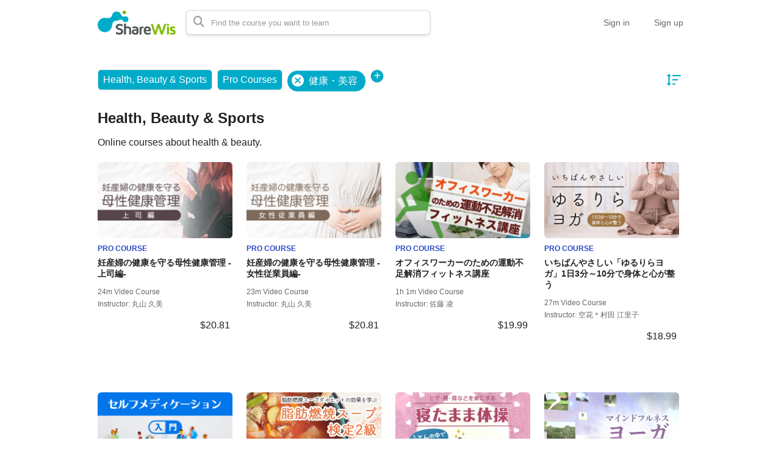

--- FILE ---
content_type: text/html; charset=utf-8
request_url: https://share-wis.com/en/courses?sort=newest&tag_url=health-and-beauty&type=pro_courses&url=health
body_size: 17258
content:
<!DOCTYPE html>
<html lang='en'>
<head>
<meta charset='utf-8'>
<meta content='IE=Edge,chrome=1' http-equiv='X-UA-Compatible'>
<meta content='width=device-width, initial-scale=1, maximum-scale=1, user-scalable=0' name='viewport'>
<meta content='telephone=no' name='format-detection'>
<!-- %link(href="/images/favicon.png" rel="shortcut icon") -->
<!-- BEGIN FAVICONS -->
<!-- # For MS-App -->
<meta content='#2d88ef' name='msapplication-TileColor'>
<meta content='/mstile-144x144.png' name='msapplication-TileImage'>
<link href='/images/favicons/favicon.ico' rel='shortcut icon' type='image/vnd.microsoft.icon'>
<link href='/images/favicons/favicon.ico' rel='icon' type='image/vnd.microsoft.icon'>
<!-- # For IOS -->
<link href='/images/favicons/apple-touch-icon-57x57.png' rel='apple-touch-icon' sizes='57x57'>
<link href='/images/favicons/apple-touch-icon-60x60.png' rel='apple-touch-icon' sizes='60x60'>
<link href='/images/favicons/apple-touch-icon-72x72.png' rel='apple-touch-icon' sizes='72x72'>
<link href='/images/favicons/apple-touch-icon-76x76.png' rel='apple-touch-icon' sizes='76x76'>
<link href='/images/favicons/apple-touch-icon-114x114.png' rel='apple-touch-icon' sizes='114x114'>
<link href='/images/favicons/apple-touch-icon-120x120.png' rel='apple-touch-icon' sizes='120x120'>
<link href='/images/favicons/apple-touch-icon-144x144.png' rel='apple-touch-icon' sizes='144x144'>
<link href='/images/favicons/apple-touch-icon-152x152.png' rel='apple-touch-icon' sizes='152x152'>
<link href='/images/favicons/apple-touch-icon-180x180.png' rel='apple-touch-icon' sizes='180x180'>
<!-- # For Android-Chrome -->
<link href='/images/favicons/android-chrome-36x36.png' rel='icon' sizes='36x36' type='image/png'>
<link href='/images/favicons/android-chrome-48x48.png' rel='icon' sizes='48x48' type='image/png'>
<link href='/images/favicons/android-chrome-72x72.png' rel='icon' sizes='72x72' type='image/png'>
<link href='/images/favicons/android-chrome-96x96.png' rel='icon' sizes='96x96' type='image/png'>
<link href='/images/favicons/android-chrome-128x128.png' rel='icon' sizes='128x128' type='image/png'>
<link href='/images/favicons/android-chrome-144x144.png' rel='icon' sizes='144x144' type='image/png'>
<link href='/images/favicons/android-chrome-152x152.png' rel='icon' sizes='152x152' type='image/png'>
<link href='/images/favicons/android-chrome-192x192.png' rel='icon' sizes='192x192' type='image/png'>
<link href='/images/favicons/android-chrome-256x256.png' rel='icon' sizes='256x256' type='image/png'>
<link href='/images/favicons/android-chrome-384x384.png' rel='icon' sizes='384x384' type='image/png'>
<link href='/images/favicons/android-chrome-512x512.png' rel='icon' sizes='512x512' type='image/png'>
<!-- # For Web -->
<link href='/images/favicons/icon-36x36.png' rel='icon' sizes='36x36' type='image/png'>
<link href='/images/favicons/icon-48x48.png' rel='icon' sizes='48x48' type='image/png'>
<link href='/images/favicons/icon-72x72.png' rel='icon' sizes='72x72' type='image/png'>
<link href='/images/favicons/icon-96x96.png' rel='icon' sizes='96x96' type='image/png'>
<link href='/images/favicons/icon-128x128.png' rel='icon' sizes='128x128' type='image/png'>
<link href='/images/favicons/icon-144x144.png' rel='icon' sizes='144x144' type='image/png'>
<link href='/images/favicons/icon-152x152.png' rel='icon' sizes='152x152' type='image/png'>
<link href='/images/favicons/icon-160x160.png' rel='icon' sizes='160x160' type='image/png'>
<link href='/images/favicons/icon-192x192.png' rel='icon' sizes='192x192' type='image/png'>
<link href='/images/favicons/icon-196x196.png' rel='icon' sizes='196x196' type='image/png'>
<link href='/images/favicons/icon-256x256.png' rel='icon' sizes='256x256' type='image/png'>
<link href='/images/favicons/icon-384x384.png' rel='icon' sizes='384x384' type='image/png'>
<link href='/images/favicons/icon-512x512.png' rel='icon' sizes='512x512' type='image/png'>
<link href='/images/favicons/icon-16x16.png' rel='icon' sizes='16x16' type='image/png'>
<link href='/images/favicons/icon-24x24.png' rel='icon' sizes='24x24' type='image/png'>
<link href='/images/favicons/icon-32x32.png' rel='icon' sizes='32x32' type='image/png'>
<!-- # File JSON for Android icon -->
<link href='/images/favicons/manifest.json' rel='manifest'>
<link href='//fonts.googleapis.com/css?family=Roboto:400,300,500,700&amp;amp;subset=latin,vietnamese' rel='stylesheet' type='text/css'>

<title>Health, Beauty &amp; Sports Online Courses | ShareWis</title>
<meta name="description" content="Online courses about health &amp; beauty on ShareWis. Video courses about sports are also available on ShareWis.">
<link rel="canonical" href="https://share-wis.com/courses">
<link rel="alternate" href="https://share-wis.com/courses" hreflang="ja">
<link rel="alternate" href="https://share-wis.com/en/courses" hreflang="en">
<link rel="alternate" href="https://share-wis.com/vi/courses" hreflang="vi">
<link rel="alternate" href="https://share-wis.com/pt-BR/courses" hreflang="pt-BR">
<link rel="alternate" href="https://share-wis.com/ko/courses" hreflang="ko">
<link rel="alternate" href="https://share-wis.com/zh-CN/courses" hreflang="zh-CN">
<link rel="alternate" href="https://share-wis.com/zh-TW/courses" hreflang="zh-TW">
<meta property="og:title" content="Health, Beauty &amp; Sports Online Courses">
<meta property="og:type" content="article">
<meta property="og:url" content="https://share-wis.com/en/courses?sort=newest&amp;tag_url=health-and-beauty&amp;type=pro_courses&amp;url=health">
<meta property="og:image" content="https://share-wis.com/images/sharewis_ogp.png">
<meta property="og:site_name" content="ShareWis">
<meta property="og:description" content="Online courses about health &amp; beauty on ShareWis. Video courses about sports are also available on ShareWis.">
<meta property="og:locale" content="en_US">
<meta name="twitter:card" content="summary_large_image">
<meta name="twitter:site" content="@sharewis">
<meta name="csrf-param" content="authenticity_token" />
<meta name="csrf-token" content="oIPq+xewz91H2AyFaTczzVoRqcj65QDZfTQIuelC7bdI0OJG/xHhE2rQGRWIBlenWhs0Q9A1h2Rq6A1pOAL3iA==" />
<link rel="stylesheet" media="all" href="https://assets.share-wis.com/assets/application-30efa05e7f9d245f308e4afa4799e70add6624ecc384edcb7f23859621bdd52a.css" />
<script src="https://challenges.cloudflare.com/turnstile/v0/api.js" async="async" defer="defer"></script>
<script src="/assets/application-ce14ef1ac21707ba032f1daeb61781d99e5e1b3305ce2f3ba44cbc2a8d9262a8.js"></script>
<script id='mcjs'>
(function(c,h,i,m,p){m=c.createElement(h),p=c.getElementsByTagName(h)[0],m.async=1,m.src=i,p.parentNode.insertBefore(m,p)}(document,"script","https://chimpstatic.com/mcjs-connected/js/users/0b8042979f23f7dc2db4a176c/ad944508d5e43d782918989ef.js"));
</script>

<link href='https://cdnjs.cloudflare.com/ajax/libs/selectize.js/0.12.6/css/selectize.default.min.css' rel='stylesheet' type='text/css'>
<link href='https://cdnjs.cloudflare.com/ajax/libs/animate.css/3.7.0/animate.min.css' rel='stylesheet' type='text/css'>
<link href='https://cdnjs.cloudflare.com/ajax/libs/slick-carousel/1.9.0/slick.min.css' rel='stylesheet' type='text/css'>
<link href='https://cdnjs.cloudflare.com/ajax/libs/raty/2.8.0/jquery.raty.min.css' rel='stylesheet' type='text/css'>
<link href='https://code.jquery.com/ui/1.8.24/themes/base/jquery-ui.css' rel='stylesheet' type='text/css'>
<link href='https://cdn.jsdelivr.net/npm/froala-editor@4.0.17/css/froala_editor.pkgd.min.css' rel='stylesheet' type='text/css'>
</head>

<script>
  $(function(){
  const analyticsUUID = window.localStorage.getItem('analytics-UUID');
    if (!analyticsUUID) {
      window.localStorage.setItem('analytics-UUID', 'aee13f3f-829d-49ad-8b4b-fe8f08d4cd14');
    }
  })
</script>

<body class='' onunload='' style=''>
<div class='body-inner-wrapper' style=''>
<script>
  $(function(){
    window.setDataMathTex = function(content) {
      var newContent = $($('<div></div>').html(content))
      newContent.find('span.math-tex').each(function() {
        $(this).attr('data-math-tex', $(this).html());
      });
      return newContent.html()
    }
  
    if (FroalaEditor) {
      FroalaEditor.DefineIcon('calculator', { NAME: 'calculator', template: 'font_awesome' });
  
      FroalaEditor.RegisterCommand('mathjax', {
        title: 'Insert LaTeX',
        icon: 'calculator',
        focus: true,
        undo: true,
        refreshAfterCallback: true,
        callback: function() {
          this.html.insert('<span class="math-tex">\\begin{equation}   \\end{equation}</span>');
          if (this.codeView) {
            if (!this.codeView.isActive()) {
              this.codeView.toggle()
            }
          }
        }
      })
  
      FroalaEditor.COMMANDS['videoByURL'].title = '動画のURLを入力';
      FroalaEditor.COMMANDS['audioByURL'].title = '音声のURLを入力';
    }
  
    window.removeDataMathTex = function(content) {
      var newContent = $($('<div></div>').html(content))
      newContent.find('span.math-tex').each(function() {
        $(this).html($(this).data('math-tex'));
        $(this).removeAttr('data-math-tex');
      });
      return newContent.html()
    }
  
    window.froalaSharedConfigs = {
      language: 'ja',
      heightMin: 360,
      heightMax: 800,
      attribution: false,
      key: 'Ne2C1sB4G4I4B15B9A8E6kOPVi1b1b2Le2e1G1AWMSGSAFDTGHWsE7D7D6A4A1H4B3C3D7A5==',
      quickInsertEnabled: false,
      codeViewKeepActiveButtons: ['moreMisc', 'fullscreen', 'mathjax'],
      imageEditButtons: ['imageReplace', 'imageAlign', 'imageRemove', '|', 'imageLink', 'linkOpen', 'linkEdit', 'linkRemove', '-', 'imageDisplay', 'imageStyle', 'imageAlt', 'imageSize'],
      imageInsertButtons: ['imageUpload', 'imageByURL'],
      imageAllowedTypes: ['jpeg', 'jpg', 'png'],
      imageUploadMethod: 'POST',
      imageUploadURL: '/editor_files',
      imageUploadParam: 'file',
      imageMaxSize: 30 * 1024 * 1024,
      videoUploadURL: '/editor_files',
      videoUploadParam: 'file',
      videoUploadMethod: 'POST',
      videoAllowedTypes: ['mp4'],
      videoMaxSize: 500 * 1024 * 1024,
      fileUploadMethod: 'POST',
      fileUploadURL: '/editor_files',
      fileUploadParam: 'file',
      fileMaxSize: 100 * 1024 * 1024,
      fileAllowedTypes: ['application/pdf', 'application/msword', 'application/vnd.openxmlformats-officedocument.wordprocessingml.document', 'image/jpeg', 'audio/mpeg', 'video/mp4', 'video/mpeg', 'image/png', 'application/vnd.ms-powerpoint', 'application/vnd.openxmlformats-officedocument.presentationml.presentation', 'application/vnd.rar', 'application/vnd.ms-excel', 'application/vnd.openxmlformats-officedocument.spreadsheetml.sheet', 'application/zip', 'application/x-7z-compressed', 'application/gzip', 'application/x-rar-compressed', 'application/octet-stream', 'application/x-zip-compressed', 'multipart/x-zip', 'application/x-zip'],
      htmlAllowedEmptyTags: ['*'],
      htmlUntouched: true,
      htmlAllowedAttrs: ['.*'],
      htmlAllowedTags: ['.*'],
      htmlAllowedStyleProps: ['.*'],
      htmlRemoveTags: [''],
      listAdvancedTypes: false,
      audioAllowedTypes: ['mp3', 'mpeg', 'x-m4a'],
      quickInsertButtons: ['audio', 'video'],
      audioUploadURL: '/editor_files',
      audioEditButtons: ['audioReplace', 'audioRemove', '|', 'audioAlign'],
      audioUploadMethod: 'POST',
      audioUploadParam: 'file',
      audioMaxSize: 100 * 1024 * 1024,
      toolbarButtons: {
        'moreText': {
          buttons: ['bold', 'textColor', 'underline', 'strikeThrough', 'subscript', 'superscript', 'fontSize', 'italic', 'backgroundColor', 'clearFormatting'],
          buttonsVisible: 2
        },
        'moreParagraph': {
          buttons: ['alignLeft', 'alignCenter', 'paragraphFormat', 'alignRight', 'alignJustify', 'formatOL', 'formatUL', 'outdent', 'indent', 'quote'],
          buttonsVisible: 3
        },
        'moreRich': {
          buttons: ['insertLink', 'insertImage', 'insertVideo', 'insertAudio', 'insertFile', 'insertTable', 'mathjax'],
          buttonsVisible: 2
        },
        'moreMisc': {
          buttons: ['html', 'undo', 'redo', 'fullscreen', 'mathjax'],
          buttonsVisible: 1
        }
      }
    }
  })
</script>

<div class='navbar navbar-header js-header navbar-fixed-top' style='height: 74px;'>
<div class='navbar-inner'>
<div class='container'>
<div class='logo-wrapper'>
<a class="brand " href="/en"><img class="site-logo" alt="ShareWis - Snack and Pro Courses" src="/images/sharewis_logo_header.png" /></a>
</div>
<div class='header-search-form'>
<form class="form-in-header js-search-form" action="/en/courses" accept-charset="UTF-8" method="get"><input name="utf8" type="hidden" value="&#x2713;" />
<button class='btn-in-input-area js-search-course'>
<i class='fa fa-search ' style=''></i>
</button>
<input type="text" name="query" id="query" value="" class="search-query js-course-search-query" placeholder="Find the course you want to learn" />
</form>

<script>
  $(function() {
    var SearchFormView = new Act.Views.Home.SearchFormView();
  })
</script>

</div>
<ul class='nav header-right-items pull-right'>
<li>
<a class="header-link-for-guest" href="/en/users/sign_in">Sign in</a>
</li>
<li><a class="header-link-for-guest" href="/users/signup">Sign up</a></li>

</ul>
<div class='clearfix'></div>
</div>
</div>
</div>


<div class='container container-wrapper'>
<div class='alert-wrapper' style='width: 960px; margin: 0 auto;'>

</div>
<div class='pro-courses all-courses-list' style='margin-top: 16px;'>
<div class='filters-section'>
<div class='filter dropdown active'>
<a data-toggle='dropdown'>
Health, Beauty &amp; Sports
</a>
<ul class='dropdown-menu dropdown-v2' id='categories-dropdown'>
<li>
<a href="/en/courses?sort=newest&amp;tag_url=health-and-beauty&amp;type=pro_courses">All
</a></li>
<li>
<a class="disabled" href="#">Programming
</a></li>
<li>
<a class="" href="/en/categories/business-skills?sort=newest&amp;tag_url=health-and-beauty&amp;type=pro_courses">Business Skills
</a></li>
<li>
<a class="disabled" href="#">English
</a></li>
<li>
<a class="disabled" href="#">Japanese
</a></li>
<li>
<a class="disabled" href="#">Software Skills
</a></li>
<li>
<a class="disabled" href="#">Design
</a></li>
<li>
<a class="disabled" href="#">Marketing
</a></li>
<li>
<a class="disabled" href="#">Lifestyle
</a></li>
<li>
<a class="" href="/en/courses?sort=newest&amp;tag_url=health-and-beauty&amp;type=pro_courses">Health, Beauty &amp; Sports
<img class="pull-right" src="/images/home/check.png" />
</a></li>
<li>
<a class="disabled" href="#">Teaching and Academics
</a></li>
<li>
<a class="disabled" href="#">Examinations
</a></li>
</ul>
</div>
<div class='filter dropdown active'>
<a data-toggle='dropdown'>
Pro Courses
</a>
<ul class='dropdown-menu dropdown-v2'>
<li>
<a href="/en/courses?sort=newest&amp;tag_url=health-and-beauty&amp;url=health">All
</a></li>
<li>
<a class="disabled" href="#">Snack Courses

</a></li>
<li>
<a class="disabled" href="#">Snack Exam

</a></li>
<li>
<a class="disabled" href="#">Exam Event Course

</a></li>
<li>
<a class="disabled" href="#">Exam Course

</a></li>
<li>
<a class="disabled" href="#">Offline Courses

</a></li>
<li>
<a class="disabled" href="#">Products

</a></li>
<li>
<a class="" href="/en/courses?sort=newest&amp;tag_url=health-and-beauty&amp;url=health">Pro Courses
<img class="check-sign" src="/images/home/check.png" />
</a></li>
<li>
<a class="disabled" href="#">Multi-event Courses

</a></li>
<li>
<a class="disabled" style="padding-left: 15px;" href="#">Set Courses

</a></li>
<!-- current_organization.has_subscription_course? -->
<li>
<a class="disabled" style="padding-left: 15px;" href="#">Subscription Courses

</a></li>
</ul>
</div>
<div class='tags-filter-wrapper'>
<div class='tags'>
<a class="filter tags-badge" href="/en/courses?sort=newest&amp;type=pro_courses&amp;url=health"><img src="/images/home/cancel.png" />
<span>
健康・美容
</span>
</a></div>
<div class='filter dropdown tags-dropdown active'>
<a data-toggle='dropdown'>
<span class='add-tag-button'>
<i class='fas fa-plus'></i>
</span>
</a>
<ul class='dropdown-menu dropdown-v2' id='tags-dropdown'>
<li>
<a href="/en/courses?operator=and&amp;sort=newest&amp;tag_ids%5B%5D=352&amp;tag_ids%5B%5D=541&amp;type=pro_courses&amp;url=health">2,000円未満
</a></li>
<li>
<a href="/en/courses?operator=and&amp;sort=newest&amp;tag_ids%5B%5D=352&amp;tag_ids%5B%5D=572&amp;type=pro_courses&amp;url=health">3DCG
</a></li>
<li>
<a href="/en/courses?operator=and&amp;sort=newest&amp;tag_ids%5B%5D=352&amp;tag_ids%5B%5D=560&amp;type=pro_courses&amp;url=health">4,000～5,000円台
</a></li>
<li>
<a href="/en/courses?operator=and&amp;sort=newest&amp;tag_ids%5B%5D=352&amp;tag_ids%5B%5D=61&amp;type=pro_courses&amp;url=health">7つの習慣
</a></li>
<li>
<a href="/en/courses?operator=and&amp;sort=newest&amp;tag_ids%5B%5D=352&amp;tag_ids%5B%5D=559&amp;type=pro_courses&amp;url=health">8,800円以上
</a></li>
<li>
<a href="/en/courses?operator=and&amp;sort=newest&amp;tag_ids%5B%5D=352&amp;tag_ids%5B%5D=234&amp;type=pro_courses&amp;url=health">Access
</a></li>
<li>
<a href="/en/courses?operator=and&amp;sort=newest&amp;tag_ids%5B%5D=352&amp;tag_ids%5B%5D=30&amp;type=pro_courses&amp;url=health">Adobe その他
</a></li>
<li>
<a href="/en/courses?operator=and&amp;sort=newest&amp;tag_ids%5B%5D=352&amp;tag_ids%5B%5D=370&amp;type=pro_courses&amp;url=health">Adobe系ソフトウェア
</a></li>
<li>
<a href="/en/courses?operator=and&amp;sort=newest&amp;tag_ids%5B%5D=352&amp;tag_ids%5B%5D=173&amp;type=pro_courses&amp;url=health">AI・機械学習
</a></li>
<li>
<a href="/en/courses?operator=and&amp;sort=newest&amp;tag_ids%5B%5D=352&amp;tag_ids%5B%5D=249&amp;type=pro_courses&amp;url=health">Ajax
</a></li>
<li>
<a href="/en/courses?operator=and&amp;sort=newest&amp;tag_ids%5B%5D=352&amp;tag_ids%5B%5D=308&amp;type=pro_courses&amp;url=health">Android
</a></li>
<li>
<a href="/en/courses?operator=and&amp;sort=newest&amp;tag_ids%5B%5D=352&amp;tag_ids%5B%5D=253&amp;type=pro_courses&amp;url=health">Android Studio
</a></li>
<li>
<a href="/en/courses?operator=and&amp;sort=newest&amp;tag_ids%5B%5D=352&amp;tag_ids%5B%5D=974&amp;type=pro_courses&amp;url=health">Azure
</a></li>
<li>
<a href="/en/courses?operator=and&amp;sort=newest&amp;tag_ids%5B%5D=352&amp;tag_ids%5B%5D=112&amp;type=pro_courses&amp;url=health">Biz IT セットコース
</a></li>
<li>
<a href="/en/courses?operator=and&amp;sort=newest&amp;tag_ids%5B%5D=352&amp;tag_ids%5B%5D=340&amp;type=pro_courses&amp;url=health">BJT
</a></li>
<li>
<a href="/en/courses?operator=and&amp;sort=newest&amp;tag_ids%5B%5D=352&amp;tag_ids%5B%5D=573&amp;type=pro_courses&amp;url=health">Blender
</a></li>
<li>
<a href="/en/courses?operator=and&amp;sort=newest&amp;tag_ids%5B%5D=352&amp;tag_ids%5B%5D=238&amp;type=pro_courses&amp;url=health">Boostrap
</a></li>
<li>
<a href="/en/courses?operator=and&amp;sort=newest&amp;tag_ids%5B%5D=352&amp;tag_ids%5B%5D=121&amp;type=pro_courses&amp;url=health">Business Ideas
</a></li>
<li>
<a href="/en/courses?operator=and&amp;sort=newest&amp;tag_ids%5B%5D=352&amp;tag_ids%5B%5D=51&amp;type=pro_courses&amp;url=health">Business Skills (English)
</a></li>
<li>
<a href="/en/courses?operator=and&amp;sort=newest&amp;tag_ids%5B%5D=352&amp;tag_ids%5B%5D=22&amp;type=pro_courses&amp;url=health">C#
</a></li>
<li>
<a href="/en/courses?operator=and&amp;sort=newest&amp;tag_ids%5B%5D=352&amp;tag_ids%5B%5D=66&amp;type=pro_courses&amp;url=health">CCNP
</a></li>
<li>
<a href="/en/courses?operator=and&amp;sort=newest&amp;tag_ids%5B%5D=352&amp;tag_ids%5B%5D=856&amp;type=pro_courses&amp;url=health">ChatGPT
</a></li>
<li>
<a href="/en/courses?operator=and&amp;sort=newest&amp;tag_ids%5B%5D=352&amp;tag_ids%5B%5D=415&amp;type=pro_courses&amp;url=health">Compass特別価格
</a></li>
<li>
<a href="/en/courses?operator=and&amp;sort=newest&amp;tag_ids%5B%5D=352&amp;tag_ids%5B%5D=1682&amp;type=pro_courses&amp;url=health">Copilot
</a></li>
<li>
<a href="/en/courses?operator=and&amp;sort=newest&amp;tag_ids%5B%5D=352&amp;tag_ids%5B%5D=867&amp;type=pro_courses&amp;url=health">CRM
</a></li>
<li>
<a href="/en/courses?operator=and&amp;sort=newest&amp;tag_ids%5B%5D=352&amp;tag_ids%5B%5D=236&amp;type=pro_courses&amp;url=health">CSS
</a></li>
<li>
<a href="/en/courses?operator=and&amp;sort=newest&amp;tag_ids%5B%5D=352&amp;tag_ids%5B%5D=52&amp;type=pro_courses&amp;url=health">Design (English)
</a></li>
<li>
<a href="/en/courses?operator=and&amp;sort=newest&amp;tag_ids%5B%5D=352&amp;tag_ids%5B%5D=272&amp;type=pro_courses&amp;url=health">Design (English)
</a></li>
<li>
<a href="/en/courses?operator=and&amp;sort=newest&amp;tag_ids%5B%5D=352&amp;tag_ids%5B%5D=44&amp;type=pro_courses&amp;url=health">Develop (English)
</a></li>
<li>
<a href="/en/courses?operator=and&amp;sort=newest&amp;tag_ids%5B%5D=352&amp;tag_ids%5B%5D=244&amp;type=pro_courses&amp;url=health">Django
</a></li>
<li>
<a href="/en/courses?operator=and&amp;sort=newest&amp;tag_ids%5B%5D=352&amp;tag_ids%5B%5D=270&amp;type=pro_courses&amp;url=health">Dreamweaver
</a></li>
<li>
<a href="/en/courses?operator=and&amp;sort=newest&amp;tag_ids%5B%5D=352&amp;tag_ids%5B%5D=622&amp;type=pro_courses&amp;url=health">DX
</a></li>
<li>
<a href="/en/courses?operator=and&amp;sort=newest&amp;tag_ids%5B%5D=352&amp;tag_ids%5B%5D=339&amp;type=pro_courses&amp;url=health">English for Vietnamese
</a></li>
<li>
<a href="/en/courses?operator=and&amp;sort=newest&amp;tag_ids%5B%5D=352&amp;tag_ids%5B%5D=178&amp;type=pro_courses&amp;url=health">Excel
</a></li>
<li>
<a href="/en/courses?operator=and&amp;sort=newest&amp;tag_ids%5B%5D=352&amp;tag_ids%5B%5D=302&amp;type=pro_courses&amp;url=health">Excelマクロ
</a></li>
<li>
<a href="/en/courses?operator=and&amp;sort=newest&amp;tag_ids%5B%5D=352&amp;tag_ids%5B%5D=101&amp;type=pro_courses&amp;url=health">EZ HSK
</a></li>
<li>
<a href="/en/courses?operator=and&amp;sort=newest&amp;tag_ids%5B%5D=352&amp;tag_ids%5B%5D=322&amp;type=pro_courses&amp;url=health">Facebook
</a></li>
<li>
<a href="/en/courses?operator=and&amp;sort=newest&amp;tag_ids%5B%5D=352&amp;tag_ids%5B%5D=29&amp;type=pro_courses&amp;url=health">GIMP
</a></li>
<li>
<a href="/en/courses?operator=and&amp;sort=newest&amp;tag_ids%5B%5D=352&amp;tag_ids%5B%5D=443&amp;type=pro_courses&amp;url=health">Golang
</a></li>
<li>
<a href="/en/courses?operator=and&amp;sort=newest&amp;tag_ids%5B%5D=352&amp;tag_ids%5B%5D=321&amp;type=pro_courses&amp;url=health">Googleアナリティクス
</a></li>
<li>
<a href="/en/courses?operator=and&amp;sort=newest&amp;tag_ids%5B%5D=352&amp;tag_ids%5B%5D=329&amp;type=pro_courses&amp;url=health">Google広告・Yahoo!広告
</a></li>
<li>
<a href="/en/courses?operator=and&amp;sort=newest&amp;tag_ids%5B%5D=352&amp;tag_ids%5B%5D=174&amp;type=pro_courses&amp;url=health">Grow with Google
</a></li>
<li>
<a href="/en/courses?operator=and&amp;sort=newest&amp;tag_ids%5B%5D=352&amp;tag_ids%5B%5D=6&amp;type=pro_courses&amp;url=health">GTD
</a></li>
<li>
<a href="/en/courses?operator=and&amp;sort=newest&amp;tag_ids%5B%5D=352&amp;tag_ids%5B%5D=1331&amp;type=pro_courses&amp;url=health">GX
</a></li>
<li>
<a href="/en/courses?operator=and&amp;sort=newest&amp;tag_ids%5B%5D=352&amp;tag_ids%5B%5D=358&amp;type=pro_courses&amp;url=health">Health
</a></li>
<li>
<a href="/en/courses?operator=and&amp;sort=newest&amp;tag_ids%5B%5D=352&amp;tag_ids%5B%5D=235&amp;type=pro_courses&amp;url=health">HTML
</a></li>
<li>
<a href="/en/courses?operator=and&amp;sort=newest&amp;tag_ids%5B%5D=352&amp;tag_ids%5B%5D=10&amp;type=pro_courses&amp;url=health">Illustrator
</a></li>
<li>
<a href="/en/courses?operator=and&amp;sort=newest&amp;tag_ids%5B%5D=352&amp;tag_ids%5B%5D=268&amp;type=pro_courses&amp;url=health">iMovie
</a></li>
<li>
<a href="/en/courses?operator=and&amp;sort=newest&amp;tag_ids%5B%5D=352&amp;tag_ids%5B%5D=267&amp;type=pro_courses&amp;url=health">InDesign
</a></li>
<li>
<a href="/en/courses?operator=and&amp;sort=newest&amp;tag_ids%5B%5D=352&amp;tag_ids%5B%5D=90&amp;type=pro_courses&amp;url=health">iOS
</a></li>
<li>
<a href="/en/courses?operator=and&amp;sort=newest&amp;tag_ids%5B%5D=352&amp;tag_ids%5B%5D=1780&amp;type=pro_courses&amp;url=health">IoT
</a></li>
<li>
<a href="/en/courses?operator=and&amp;sort=newest&amp;tag_ids%5B%5D=352&amp;tag_ids%5B%5D=623&amp;type=pro_courses&amp;url=health">ITパスポート試験
</a></li>
<li>
<a href="/en/courses?operator=and&amp;sort=newest&amp;tag_ids%5B%5D=352&amp;tag_ids%5B%5D=628&amp;type=pro_courses&amp;url=health">IT補助金
</a></li>
<li>
<a href="/en/courses?operator=and&amp;sort=newest&amp;tag_ids%5B%5D=352&amp;tag_ids%5B%5D=347&amp;type=pro_courses&amp;url=health">Japanese for Indonesian
</a></li>
<li>
<a href="/en/courses?operator=and&amp;sort=newest&amp;tag_ids%5B%5D=352&amp;tag_ids%5B%5D=346&amp;type=pro_courses&amp;url=health">Japanese language
</a></li>
<li>
<a href="/en/courses?operator=and&amp;sort=newest&amp;tag_ids%5B%5D=352&amp;tag_ids%5B%5D=305&amp;type=pro_courses&amp;url=health">Java
</a></li>
<li>
<a href="/en/courses?operator=and&amp;sort=newest&amp;tag_ids%5B%5D=352&amp;tag_ids%5B%5D=26&amp;type=pro_courses&amp;url=health">Java・Android
</a></li>
<li>
<a href="/en/courses?operator=and&amp;sort=newest&amp;tag_ids%5B%5D=352&amp;tag_ids%5B%5D=115&amp;type=pro_courses&amp;url=health">JavaScript
</a></li>
<li>
<a href="/en/courses?operator=and&amp;sort=newest&amp;tag_ids%5B%5D=352&amp;tag_ids%5B%5D=341&amp;type=pro_courses&amp;url=health">JLPT
</a></li>
<li>
<a href="/en/courses?operator=and&amp;sort=newest&amp;tag_ids%5B%5D=352&amp;tag_ids%5B%5D=102&amp;type=pro_courses&amp;url=health">JLPT English
</a></li>
<li>
<a href="/en/courses?operator=and&amp;sort=newest&amp;tag_ids%5B%5D=352&amp;tag_ids%5B%5D=92&amp;type=pro_courses&amp;url=health">JLPT Vietnamese
</a></li>
<li>
<a href="/en/courses?operator=and&amp;sort=newest&amp;tag_ids%5B%5D=352&amp;tag_ids%5B%5D=239&amp;type=pro_courses&amp;url=health">jQuery
</a></li>
<li>
<a href="/en/courses?operator=and&amp;sort=newest&amp;tag_ids%5B%5D=352&amp;tag_ids%5B%5D=240&amp;type=pro_courses&amp;url=health">JSON
</a></li>
<li>
<a href="/en/courses?operator=and&amp;sort=newest&amp;tag_ids%5B%5D=352&amp;tag_ids%5B%5D=606&amp;type=pro_courses&amp;url=health">JSTQB
</a></li>
<li>
<a href="/en/courses?operator=and&amp;sort=newest&amp;tag_ids%5B%5D=352&amp;tag_ids%5B%5D=241&amp;type=pro_courses&amp;url=health">Kotlin
</a></li>
<li>
<a href="/en/courses?operator=and&amp;sort=newest&amp;tag_ids%5B%5D=352&amp;tag_ids%5B%5D=636&amp;type=pro_courses&amp;url=health">Laravel
</a></li>
<li>
<a href="/en/courses?operator=and&amp;sort=newest&amp;tag_ids%5B%5D=352&amp;tag_ids%5B%5D=360&amp;type=pro_courses&amp;url=health">Life in Japan
</a></li>
<li>
<a href="/en/courses?operator=and&amp;sort=newest&amp;tag_ids%5B%5D=352&amp;tag_ids%5B%5D=323&amp;type=pro_courses&amp;url=health">LINE
</a></li>
<li>
<a href="/en/courses?operator=and&amp;sort=newest&amp;tag_ids%5B%5D=352&amp;tag_ids%5B%5D=304&amp;type=pro_courses&amp;url=health">Linux
</a></li>
<li>
<a href="/en/courses?operator=and&amp;sort=newest&amp;tag_ids%5B%5D=352&amp;tag_ids%5B%5D=1373&amp;type=pro_courses&amp;url=health">LP
</a></li>
<li>
<a href="/en/courses?operator=and&amp;sort=newest&amp;tag_ids%5B%5D=352&amp;tag_ids%5B%5D=666&amp;type=pro_courses&amp;url=health">mac
</a></li>
<li>
<a href="/en/courses?operator=and&amp;sort=newest&amp;tag_ids%5B%5D=352&amp;tag_ids%5B%5D=969&amp;type=pro_courses&amp;url=health">MAツール
</a></li>
<li>
<a href="/en/courses?operator=and&amp;sort=newest&amp;tag_ids%5B%5D=352&amp;tag_ids%5B%5D=371&amp;type=pro_courses&amp;url=health">Microsoft系ソフトウェア
</a></li>
<li>
<a href="/en/courses?operator=and&amp;sort=newest&amp;tag_ids%5B%5D=352&amp;tag_ids%5B%5D=942&amp;type=pro_courses&amp;url=health">miro
</a></li>
<li>
<a href="/en/courses?operator=and&amp;sort=newest&amp;tag_ids%5B%5D=352&amp;tag_ids%5B%5D=357&amp;type=pro_courses&amp;url=health">Music
</a></li>
<li>
<a href="/en/courses?operator=and&amp;sort=newest&amp;tag_ids%5B%5D=352&amp;tag_ids%5B%5D=248&amp;type=pro_courses&amp;url=health">MySQL
</a></li>
<li>
<a href="/en/courses?operator=and&amp;sort=newest&amp;tag_ids%5B%5D=352&amp;tag_ids%5B%5D=243&amp;type=pro_courses&amp;url=health">Node.js
</a></li>
<li>
<a href="/en/courses?operator=and&amp;sort=newest&amp;tag_ids%5B%5D=352&amp;tag_ids%5B%5D=256&amp;type=pro_courses&amp;url=health">Outlook
</a></li>
<li>
<a href="/en/courses?operator=and&amp;sort=newest&amp;tag_ids%5B%5D=352&amp;tag_ids%5B%5D=296&amp;type=pro_courses&amp;url=health">PDCA
</a></li>
<li>
<a href="/en/courses?operator=and&amp;sort=newest&amp;tag_ids%5B%5D=352&amp;tag_ids%5B%5D=17&amp;type=pro_courses&amp;url=health">Photoshop
</a></li>
<li>
<a href="/en/courses?operator=and&amp;sort=newest&amp;tag_ids%5B%5D=352&amp;tag_ids%5B%5D=242&amp;type=pro_courses&amp;url=health">PHP
</a></li>
<li>
<a href="/en/courses?operator=and&amp;sort=newest&amp;tag_ids%5B%5D=352&amp;tag_ids%5B%5D=145&amp;type=pro_courses&amp;url=health">PM(プロジェクトマネジメント)
</a></li>
<li>
<a href="/en/courses?operator=and&amp;sort=newest&amp;tag_ids%5B%5D=352&amp;tag_ids%5B%5D=629&amp;type=pro_courses&amp;url=health">Power Automate Desktop
</a></li>
<li>
<a href="/en/courses?operator=and&amp;sort=newest&amp;tag_ids%5B%5D=352&amp;tag_ids%5B%5D=127&amp;type=pro_courses&amp;url=health">PowerPoint
</a></li>
<li>
<a href="/en/courses?operator=and&amp;sort=newest&amp;tag_ids%5B%5D=352&amp;tag_ids%5B%5D=128&amp;type=pro_courses&amp;url=health">Premiere
</a></li>
<li>
<a href="/en/courses?operator=and&amp;sort=newest&amp;tag_ids%5B%5D=352&amp;tag_ids%5B%5D=309&amp;type=pro_courses&amp;url=health">Programming・Develop (English)
</a></li>
<li>
<a href="/en/courses?operator=and&amp;sort=newest&amp;tag_ids%5B%5D=352&amp;tag_ids%5B%5D=122&amp;type=pro_courses&amp;url=health">PSD
</a></li>
<li>
<a href="/en/courses?operator=and&amp;sort=newest&amp;tag_ids%5B%5D=352&amp;tag_ids%5B%5D=11&amp;type=pro_courses&amp;url=health">Python
</a></li>
<li>
<a href="/en/courses?operator=and&amp;sort=newest&amp;tag_ids%5B%5D=352&amp;tag_ids%5B%5D=172&amp;type=pro_courses&amp;url=health">Python 1年生
</a></li>
<li>
<a href="/en/courses?operator=and&amp;sort=newest&amp;tag_ids%5B%5D=352&amp;tag_ids%5B%5D=621&amp;type=pro_courses&amp;url=health">RPA
</a></li>
<li>
<a href="/en/courses?operator=and&amp;sort=newest&amp;tag_ids%5B%5D=352&amp;tag_ids%5B%5D=107&amp;type=pro_courses&amp;url=health">Ruby
</a></li>
<li>
<a href="/en/courses?operator=and&amp;sort=newest&amp;tag_ids%5B%5D=352&amp;tag_ids%5B%5D=237&amp;type=pro_courses&amp;url=health">Ruby on Rails
</a></li>
<li>
<a href="/en/courses?operator=and&amp;sort=newest&amp;tag_ids%5B%5D=352&amp;tag_ids%5B%5D=124&amp;type=pro_courses&amp;url=health">SALE
</a></li>
<li>
<a href="/en/courses?operator=and&amp;sort=newest&amp;tag_ids%5B%5D=352&amp;tag_ids%5B%5D=245&amp;type=pro_courses&amp;url=health">Scratch
</a></li>
<li>
<a href="/en/courses?operator=and&amp;sort=newest&amp;tag_ids%5B%5D=352&amp;tag_ids%5B%5D=250&amp;type=pro_courses&amp;url=health">Selenium
</a></li>
<li>
<a href="/en/courses?operator=and&amp;sort=newest&amp;tag_ids%5B%5D=352&amp;tag_ids%5B%5D=155&amp;type=pro_courses&amp;url=health">SEO
</a></li>
<li>
<a href="/en/courses?operator=and&amp;sort=newest&amp;tag_ids%5B%5D=352&amp;tag_ids%5B%5D=866&amp;type=pro_courses&amp;url=health">SFA
</a></li>
<li>
<a href="/en/courses?operator=and&amp;sort=newest&amp;tag_ids%5B%5D=352&amp;tag_ids%5B%5D=262&amp;type=pro_courses&amp;url=health">Sketch
</a></li>
<li>
<a href="/en/courses?operator=and&amp;sort=newest&amp;tag_ids%5B%5D=352&amp;tag_ids%5B%5D=142&amp;type=pro_courses&amp;url=health">SNS
</a></li>
<li>
<a href="/en/courses?operator=and&amp;sort=newest&amp;tag_ids%5B%5D=352&amp;tag_ids%5B%5D=99&amp;type=pro_courses&amp;url=health">SP経営
</a></li>
<li>
<a href="/en/courses?operator=and&amp;sort=newest&amp;tag_ids%5B%5D=352&amp;tag_ids%5B%5D=247&amp;type=pro_courses&amp;url=health">SQL
</a></li>
<li>
<a href="/en/courses?operator=and&amp;sort=newest&amp;tag_ids%5B%5D=352&amp;tag_ids%5B%5D=307&amp;type=pro_courses&amp;url=health">Swift
</a></li>
<li>
<a href="/en/courses?operator=and&amp;sort=newest&amp;tag_ids%5B%5D=352&amp;tag_ids%5B%5D=1234&amp;type=pro_courses&amp;url=health">SWOT分析
</a></li>
<li>
<a href="/en/courses?operator=and&amp;sort=newest&amp;tag_ids%5B%5D=352&amp;tag_ids%5B%5D=348&amp;type=pro_courses&amp;url=health">Tiếng Nhật
</a></li>
<li>
<a href="/en/courses?operator=and&amp;sort=newest&amp;tag_ids%5B%5D=352&amp;tag_ids%5B%5D=349&amp;type=pro_courses&amp;url=health">Tiếng Trung quốc
</a></li>
<li>
<a href="/en/courses?operator=and&amp;sort=newest&amp;tag_ids%5B%5D=352&amp;tag_ids%5B%5D=953&amp;type=pro_courses&amp;url=health">TikTok
</a></li>
<li>
<a href="/en/courses?operator=and&amp;sort=newest&amp;tag_ids%5B%5D=352&amp;tag_ids%5B%5D=58&amp;type=pro_courses&amp;url=health">TOEIC
</a></li>
<li>
<a href="/en/courses?operator=and&amp;sort=newest&amp;tag_ids%5B%5D=352&amp;tag_ids%5B%5D=359&amp;type=pro_courses&amp;url=health">Trivia
</a></li>
<li>
<a href="/en/courses?operator=and&amp;sort=newest&amp;tag_ids%5B%5D=352&amp;tag_ids%5B%5D=324&amp;type=pro_courses&amp;url=health">Twitter
</a></li>
<li>
<a href="/en/courses?operator=and&amp;sort=newest&amp;tag_ids%5B%5D=352&amp;tag_ids%5B%5D=720&amp;type=pro_courses&amp;url=health">UiPath
</a></li>
<li>
<a href="/en/courses?operator=and&amp;sort=newest&amp;tag_ids%5B%5D=352&amp;tag_ids%5B%5D=708&amp;type=pro_courses&amp;url=health">Unity
</a></li>
<li>
<a href="/en/courses?operator=and&amp;sort=newest&amp;tag_ids%5B%5D=352&amp;tag_ids%5B%5D=116&amp;type=pro_courses&amp;url=health">UXデザイン
</a></li>
<li>
<a href="/en/courses?operator=and&amp;sort=newest&amp;tag_ids%5B%5D=352&amp;tag_ids%5B%5D=14&amp;type=pro_courses&amp;url=health">VBA
</a></li>
<li>
<a href="/en/courses?operator=and&amp;sort=newest&amp;tag_ids%5B%5D=352&amp;tag_ids%5B%5D=123&amp;type=pro_courses&amp;url=health">Web Skills
</a></li>
<li>
<a href="/en/courses?operator=and&amp;sort=newest&amp;tag_ids%5B%5D=352&amp;tag_ids%5B%5D=609&amp;type=pro_courses&amp;url=health">Webデザイン
</a></li>
<li>
<a href="/en/courses?operator=and&amp;sort=newest&amp;tag_ids%5B%5D=352&amp;tag_ids%5B%5D=331&amp;type=pro_courses&amp;url=health">Webマーケ・その他
</a></li>
<li>
<a href="/en/courses?operator=and&amp;sort=newest&amp;tag_ids%5B%5D=352&amp;tag_ids%5B%5D=269&amp;type=pro_courses&amp;url=health">Web制作・開発
</a></li>
<li>
<a href="/en/courses?operator=and&amp;sort=newest&amp;tag_ids%5B%5D=352&amp;tag_ids%5B%5D=311&amp;type=pro_courses&amp;url=health">web開発
</a></li>
<li>
<a href="/en/courses?operator=and&amp;sort=newest&amp;tag_ids%5B%5D=352&amp;tag_ids%5B%5D=257&amp;type=pro_courses&amp;url=health">Windows 10
</a></li>
<li>
<a href="/en/courses?operator=and&amp;sort=newest&amp;tag_ids%5B%5D=352&amp;tag_ids%5B%5D=671&amp;type=pro_courses&amp;url=health">Windows 11
</a></li>
<li>
<a href="/en/courses?operator=and&amp;sort=newest&amp;tag_ids%5B%5D=352&amp;tag_ids%5B%5D=635&amp;type=pro_courses&amp;url=health">Wix
</a></li>
<li>
<a href="/en/courses?operator=and&amp;sort=newest&amp;tag_ids%5B%5D=352&amp;tag_ids%5B%5D=1364&amp;type=pro_courses&amp;url=health">Wix Studio
</a></li>
<li>
<a href="/en/courses?operator=and&amp;sort=newest&amp;tag_ids%5B%5D=352&amp;tag_ids%5B%5D=28&amp;type=pro_courses&amp;url=health">Word
</a></li>
<li>
<a href="/en/courses?operator=and&amp;sort=newest&amp;tag_ids%5B%5D=352&amp;tag_ids%5B%5D=89&amp;type=pro_courses&amp;url=health">WordPress
</a></li>
<li>
<a href="/en/courses?operator=and&amp;sort=newest&amp;tag_ids%5B%5D=352&amp;tag_ids%5B%5D=252&amp;type=pro_courses&amp;url=health">Xcode
</a></li>
<li>
<a href="/en/courses?operator=and&amp;sort=newest&amp;tag_ids%5B%5D=352&amp;tag_ids%5B%5D=325&amp;type=pro_courses&amp;url=health">YouTube
</a></li>
<li>
<a href="/en/courses?operator=and&amp;sort=newest&amp;tag_ids%5B%5D=352&amp;tag_ids%5B%5D=407&amp;type=pro_courses&amp;url=health">Zoom
</a></li>
<li>
<a href="/en/courses?operator=and&amp;sort=newest&amp;tag_ids%5B%5D=352&amp;tag_ids%5B%5D=626&amp;type=pro_courses&amp;url=health">アート思考
</a></li>
<li>
<a href="/en/courses?operator=and&amp;sort=newest&amp;tag_ids%5B%5D=352&amp;tag_ids%5B%5D=289&amp;type=pro_courses&amp;url=health">アイディア発想術
</a></li>
<li>
<a href="/en/courses?operator=and&amp;sort=newest&amp;tag_ids%5B%5D=352&amp;tag_ids%5B%5D=169&amp;type=pro_courses&amp;url=health">アクチュアリー
</a></li>
<li>
<a href="/en/courses?operator=and&amp;sort=newest&amp;tag_ids%5B%5D=352&amp;tag_ids%5B%5D=574&amp;type=pro_courses&amp;url=health">アニメーション
</a></li>
<li>
<a href="/en/courses?operator=and&amp;sort=newest&amp;tag_ids%5B%5D=352&amp;tag_ids%5B%5D=120&amp;type=pro_courses&amp;url=health">アフィリエイト
</a></li>
<li>
<a href="/en/courses?operator=and&amp;sort=newest&amp;tag_ids%5B%5D=352&amp;tag_ids%5B%5D=69&amp;type=pro_courses&amp;url=health">アロマ
</a></li>
<li>
<a href="/en/courses?operator=and&amp;sort=newest&amp;tag_ids%5B%5D=352&amp;tag_ids%5B%5D=885&amp;type=pro_courses&amp;url=health">アンコンシャス・バイアス
</a></li>
<li>
<a href="/en/courses?operator=and&amp;sort=newest&amp;tag_ids%5B%5D=352&amp;tag_ids%5B%5D=366&amp;type=pro_courses&amp;url=health">インテリア
</a></li>
<li>
<a href="/en/courses?operator=and&amp;sort=newest&amp;tag_ids%5B%5D=352&amp;tag_ids%5B%5D=1324&amp;type=pro_courses&amp;url=health">エシカル経営
</a></li>
<li>
<a href="/en/courses?operator=and&amp;sort=newest&amp;tag_ids%5B%5D=352&amp;tag_ids%5B%5D=966&amp;type=pro_courses&amp;url=health">エバーグリーン・ローンチ
</a></li>
<li>
<a href="/en/courses?operator=and&amp;sort=newest&amp;tag_ids%5B%5D=352&amp;tag_ids%5B%5D=1368&amp;type=pro_courses&amp;url=health">エンプロイアビリティ
</a></li>
<li>
<a href="/en/courses?operator=and&amp;sort=newest&amp;tag_ids%5B%5D=352&amp;tag_ids%5B%5D=150&amp;type=pro_courses&amp;url=health">お金
</a></li>
<li>
<a href="/en/courses?operator=and&amp;sort=newest&amp;tag_ids%5B%5D=352&amp;tag_ids%5B%5D=130&amp;type=pro_courses&amp;url=health">カーテン
</a></li>
<li>
<a href="/en/courses?operator=and&amp;sort=newest&amp;tag_ids%5B%5D=352&amp;tag_ids%5B%5D=1323&amp;type=pro_courses&amp;url=health">カーボンニュートラル
</a></li>
<li>
<a href="/en/courses?operator=and&amp;sort=newest&amp;tag_ids%5B%5D=352&amp;tag_ids%5B%5D=34&amp;type=pro_courses&amp;url=health">カメラ
</a></li>
<li>
<a href="/en/courses?operator=and&amp;sort=newest&amp;tag_ids%5B%5D=352&amp;tag_ids%5B%5D=126&amp;type=pro_courses&amp;url=health">ギター
</a></li>
<li>
<a href="/en/courses?operator=and&amp;sort=newest&amp;tag_ids%5B%5D=352&amp;tag_ids%5B%5D=1325&amp;type=pro_courses&amp;url=health">グリーントランスフォーメーション
</a></li>
<li>
<a href="/en/courses?operator=and&amp;sort=newest&amp;tag_ids%5B%5D=352&amp;tag_ids%5B%5D=264&amp;type=pro_courses&amp;url=health">クリスタ
</a></li>
<li>
<a href="/en/courses?operator=and&amp;sort=newest&amp;tag_ids%5B%5D=352&amp;tag_ids%5B%5D=36&amp;type=pro_courses&amp;url=health">クレーム・トラブル対応
</a></li>
<li>
<a href="/en/courses?operator=and&amp;sort=newest&amp;tag_ids%5B%5D=352&amp;tag_ids%5B%5D=316&amp;type=pro_courses&amp;url=health">グローバル化
</a></li>
<li>
<a href="/en/courses?operator=and&amp;sort=newest&amp;tag_ids%5B%5D=352&amp;tag_ids%5B%5D=100&amp;type=pro_courses&amp;url=health">コピーライティング
</a></li>
<li>
<a href="/en/courses?operator=and&amp;sort=newest&amp;tag_ids%5B%5D=352&amp;tag_ids%5B%5D=283&amp;type=pro_courses&amp;url=health">コミュニケーション・対話術
</a></li>
<li>
<a href="/en/courses?operator=and&amp;sort=newest&amp;tag_ids%5B%5D=352&amp;tag_ids%5B%5D=23&amp;type=pro_courses&amp;url=health">ゴルフ
</a></li>
<li>
<a href="/en/courses?operator=and&amp;sort=newest&amp;tag_ids%5B%5D=352&amp;tag_ids%5B%5D=156&amp;type=pro_courses&amp;url=health">コンテンツマーケティング
</a></li>
<li>
<a href="/en/courses?operator=and&amp;sort=newest&amp;tag_ids%5B%5D=352&amp;tag_ids%5B%5D=1001&amp;type=pro_courses&amp;url=health">コンピュータ
</a></li>
<li>
<a href="/en/courses?operator=and&amp;sort=newest&amp;tag_ids%5B%5D=352&amp;tag_ids%5B%5D=1236&amp;type=pro_courses&amp;url=health">コンフリクト・マネジメント
</a></li>
<li>
<a href="/en/courses?operator=and&amp;sort=newest&amp;tag_ids%5B%5D=352&amp;tag_ids%5B%5D=260&amp;type=pro_courses&amp;url=health">システム構築・開発
</a></li>
<li>
<a href="/en/courses?operator=and&amp;sort=newest&amp;tag_ids%5B%5D=352&amp;tag_ids%5B%5D=1367&amp;type=pro_courses&amp;url=health">ストレスコーピング
</a></li>
<li>
<a href="/en/courses?operator=and&amp;sort=newest&amp;tag_ids%5B%5D=352&amp;tag_ids%5B%5D=353&amp;type=pro_courses&amp;url=health">スポーツ
</a></li>
<li>
<a href="/en/courses?operator=and&amp;sort=newest&amp;tag_ids%5B%5D=352&amp;tag_ids%5B%5D=1235&amp;type=pro_courses&amp;url=health">センスメイキング
</a></li>
<li>
<a href="/en/courses?operator=and&amp;sort=newest&amp;tag_ids%5B%5D=352&amp;tag_ids%5B%5D=259&amp;type=pro_courses&amp;url=health">ソフトウェアスキル・その他
</a></li>
<li>
<a href="/en/courses?operator=and&amp;sort=newest&amp;tag_ids%5B%5D=352&amp;tag_ids%5B%5D=619&amp;type=pro_courses&amp;url=health">タイムマネジメント
</a></li>
<li>
<a href="/en/courses?operator=and&amp;sort=newest&amp;tag_ids%5B%5D=352&amp;tag_ids%5B%5D=275&amp;type=pro_courses&amp;url=health">タスク管理
</a></li>
<li>
<a href="/en/courses?operator=and&amp;sort=newest&amp;tag_ids%5B%5D=352&amp;tag_ids%5B%5D=733&amp;type=pro_courses&amp;url=health">データサイエンス
</a></li>
<li>
<a href="/en/courses?operator=and&amp;sort=newest&amp;tag_ids%5B%5D=352&amp;tag_ids%5B%5D=246&amp;type=pro_courses&amp;url=health">データベース
</a></li>
<li>
<a href="/en/courses?operator=and&amp;sort=newest&amp;tag_ids%5B%5D=352&amp;tag_ids%5B%5D=625&amp;type=pro_courses&amp;url=health">データ分析
</a></li>
<li>
<a href="/en/courses?operator=and&amp;sort=newest&amp;tag_ids%5B%5D=352&amp;tag_ids%5B%5D=265&amp;type=pro_courses&amp;url=health">デザイン・クリエイティブ・その他
</a></li>
<li>
<a href="/en/courses?operator=and&amp;sort=newest&amp;tag_ids%5B%5D=352&amp;tag_ids%5B%5D=1141&amp;type=pro_courses&amp;url=health">デジタルマーケティング
</a></li>
<li>
<a href="/en/courses?operator=and&amp;sort=newest&amp;tag_ids%5B%5D=352&amp;tag_ids%5B%5D=254&amp;type=pro_courses&amp;url=health">デスクトップアプリ開発
</a></li>
<li>
<a href="/en/courses?operator=and&amp;sort=newest&amp;tag_ids%5B%5D=352&amp;tag_ids%5B%5D=1004&amp;type=pro_courses&amp;url=health">デッサン
</a></li>
<li>
<a href="/en/courses?operator=and&amp;sort=newest&amp;tag_ids%5B%5D=352&amp;tag_ids%5B%5D=4&amp;type=pro_courses&amp;url=health">ネイルアート
</a></li>
<li>
<a href="/en/courses?operator=and&amp;sort=newest&amp;tag_ids%5B%5D=352&amp;tag_ids%5B%5D=382&amp;type=pro_courses&amp;url=health">ネットワーク
</a></li>
<li>
<a href="/en/courses?operator=and&amp;sort=newest&amp;tag_ids%5B%5D=352&amp;tag_ids%5B%5D=381&amp;type=pro_courses&amp;url=health">ネットワークスペシャリスト試験
</a></li>
<li>
<a href="/en/courses?operator=and&amp;sort=newest&amp;tag_ids%5B%5D=352&amp;tag_ids%5B%5D=288&amp;type=pro_courses&amp;url=health">ノート活用術
</a></li>
<li>
<a href="/en/courses?operator=and&amp;sort=newest&amp;tag_ids%5B%5D=352&amp;tag_ids%5B%5D=717&amp;type=pro_courses&amp;url=health">ハラスメント
</a></li>
<li>
<a href="/en/courses?operator=and&amp;sort=newest&amp;tag_ids%5B%5D=352&amp;tag_ids%5B%5D=425&amp;type=pro_courses&amp;url=health">ピアノ
</a></li>
<li>
<a href="/en/courses?operator=and&amp;sort=newest&amp;tag_ids%5B%5D=352&amp;tag_ids%5B%5D=297&amp;type=pro_courses&amp;url=health">ビジネススキル・その他
</a></li>
<li>
<a href="/en/courses?operator=and&amp;sort=newest&amp;tag_ids%5B%5D=352&amp;tag_ids%5B%5D=293&amp;type=pro_courses&amp;url=health">ビジネスマナー
</a></li>
<li>
<a href="/en/courses?operator=and&amp;sort=newest&amp;tag_ids%5B%5D=352&amp;tag_ids%5B%5D=117&amp;type=pro_courses&amp;url=health">ビジネス書著者
</a></li>
<li>
<a href="/en/courses?operator=and&amp;sort=newest&amp;tag_ids%5B%5D=352&amp;tag_ids%5B%5D=84&amp;type=pro_courses&amp;url=health">ビジネス英語
</a></li>
<li>
<a href="/en/courses?operator=and&amp;sort=newest&amp;tag_ids%5B%5D=352&amp;tag_ids%5B%5D=330&amp;type=pro_courses&amp;url=health">ビッグデータ
</a></li>
<li>
<a href="/en/courses?operator=and&amp;sort=newest&amp;tag_ids%5B%5D=352&amp;tag_ids%5B%5D=303&amp;type=pro_courses&amp;url=health">ピボットテーブル
</a></li>
<li>
<a href="/en/courses?operator=and&amp;sort=newest&amp;tag_ids%5B%5D=352&amp;tag_ids%5B%5D=593&amp;type=pro_courses&amp;url=health">ファイナンシャル・プランナー
</a></li>
<li>
<a href="/en/courses?operator=and&amp;sort=newest&amp;tag_ids%5B%5D=352&amp;tag_ids%5B%5D=1369&amp;type=pro_courses&amp;url=health">フォロワーシップ
</a></li>
<li>
<a href="/en/courses?operator=and&amp;sort=newest&amp;tag_ids%5B%5D=352&amp;tag_ids%5B%5D=1140&amp;type=pro_courses&amp;url=health">ブラインドタッチ
</a></li>
<li>
<a href="/en/courses?operator=and&amp;sort=newest&amp;tag_ids%5B%5D=352&amp;tag_ids%5B%5D=79&amp;type=pro_courses&amp;url=health">プラットフォーム戦略
</a></li>
<li>
<a href="/en/courses?operator=and&amp;sort=newest&amp;tag_ids%5B%5D=352&amp;tag_ids%5B%5D=125&amp;type=pro_courses&amp;url=health">フランス語
</a></li>
<li>
<a href="/en/courses?operator=and&amp;sort=newest&amp;tag_ids%5B%5D=352&amp;tag_ids%5B%5D=279&amp;type=pro_courses&amp;url=health">ブランディング
</a></li>
<li>
<a href="/en/courses?operator=and&amp;sort=newest&amp;tag_ids%5B%5D=352&amp;tag_ids%5B%5D=295&amp;type=pro_courses&amp;url=health">フレームワーク
</a></li>
<li>
<a href="/en/courses?operator=and&amp;sort=newest&amp;tag_ids%5B%5D=352&amp;tag_ids%5B%5D=38&amp;type=pro_courses&amp;url=health">プレゼンテーション
</a></li>
<li>
<a href="/en/courses?operator=and&amp;sort=newest&amp;tag_ids%5B%5D=352&amp;tag_ids%5B%5D=326&amp;type=pro_courses&amp;url=health">ブログ
</a></li>
<li>
<a href="/en/courses?operator=and&amp;sort=newest&amp;tag_ids%5B%5D=352&amp;tag_ids%5B%5D=255&amp;type=pro_courses&amp;url=health">プログラミング・その他
</a></li>
<li>
<a href="/en/courses?operator=and&amp;sort=newest&amp;tag_ids%5B%5D=352&amp;tag_ids%5B%5D=141&amp;type=pro_courses&amp;url=health">プログラミングセール
</a></li>
<li>
<a href="/en/courses?operator=and&amp;sort=newest&amp;tag_ids%5B%5D=352&amp;tag_ids%5B%5D=167&amp;type=pro_courses&amp;url=health">ブロックチェーン
</a></li>
<li>
<a href="/en/courses?operator=and&amp;sort=newest&amp;tag_ids%5B%5D=352&amp;tag_ids%5B%5D=233&amp;type=pro_courses&amp;url=health">ペライチ
</a></li>
<li>
<a href="/en/courses?operator=and&amp;sort=newest&amp;tag_ids%5B%5D=352&amp;tag_ids%5B%5D=111&amp;type=pro_courses&amp;url=health">ホメオパシー
</a></li>
<li>
<a href="/en/courses?operator=and&amp;sort=newest&amp;tag_ids%5B%5D=352&amp;tag_ids%5B%5D=56&amp;type=pro_courses&amp;url=health">マーケティング
</a></li>
<li>
<a href="/en/courses?operator=and&amp;sort=newest&amp;tag_ids%5B%5D=352&amp;tag_ids%5B%5D=291&amp;type=pro_courses&amp;url=health">マインドマップ
</a></li>
<li>
<a href="/en/courses?operator=and&amp;sort=newest&amp;tag_ids%5B%5D=352&amp;tag_ids%5B%5D=634&amp;type=pro_courses&amp;url=health">マニュアル作成
</a></li>
<li>
<a href="/en/courses?operator=and&amp;sort=newest&amp;tag_ids%5B%5D=352&amp;tag_ids%5B%5D=175&amp;type=pro_courses&amp;url=health">マネジメント
</a></li>
<li>
<a href="/en/courses?operator=and&amp;sort=newest&amp;tag_ids%5B%5D=352&amp;tag_ids%5B%5D=118&amp;type=pro_courses&amp;url=health">マンガ
</a></li>
<li>
<a href="/en/courses?operator=and&amp;sort=newest&amp;tag_ids%5B%5D=352&amp;tag_ids%5B%5D=55&amp;type=pro_courses&amp;url=health">マンガEnglish
</a></li>
<li>
<a href="/en/courses?operator=and&amp;sort=newest&amp;tag_ids%5B%5D=352&amp;tag_ids%5B%5D=137&amp;type=pro_courses&amp;url=health">ミミプロ
</a></li>
<li>
<a href="/en/courses?operator=and&amp;sort=newest&amp;tag_ids%5B%5D=352&amp;tag_ids%5B%5D=157&amp;type=pro_courses&amp;url=health">メールマーケティング
</a></li>
<li>
<a href="/en/courses?operator=and&amp;sort=newest&amp;tag_ids%5B%5D=352&amp;tag_ids%5B%5D=1239&amp;type=pro_courses&amp;url=health">メタ認知
</a></li>
<li>
<a href="/en/courses?operator=and&amp;sort=newest&amp;tag_ids%5B%5D=352&amp;tag_ids%5B%5D=327&amp;type=pro_courses&amp;url=health">メルマガ
</a></li>
<li>
<a href="/en/courses?operator=and&amp;sort=newest&amp;tag_ids%5B%5D=352&amp;tag_ids%5B%5D=35&amp;type=pro_courses&amp;url=health">メンタルヘルス
</a></li>
<li>
<a href="/en/courses?operator=and&amp;sort=newest&amp;tag_ids%5B%5D=352&amp;tag_ids%5B%5D=575&amp;type=pro_courses&amp;url=health">モデリング
</a></li>
<li>
<a href="/en/courses?operator=and&amp;sort=newest&amp;tag_ids%5B%5D=352&amp;tag_ids%5B%5D=251&amp;type=pro_courses&amp;url=health">モバイルアプリ開発
</a></li>
<li>
<a href="/en/courses?operator=and&amp;sort=newest&amp;tag_ids%5B%5D=352&amp;tag_ids%5B%5D=292&amp;type=pro_courses&amp;url=health">やる気・モチベーション
</a></li>
<li>
<a href="/en/courses?operator=and&amp;sort=newest&amp;tag_ids%5B%5D=352&amp;tag_ids%5B%5D=610&amp;type=pro_courses&amp;url=health">ライブ配信
</a></li>
<li>
<a href="/en/courses?operator=and&amp;sort=newest&amp;tag_ids%5B%5D=352&amp;tag_ids%5B%5D=285&amp;type=pro_courses&amp;url=health">リーダーシップ
</a></li>
<li>
<a href="/en/courses?operator=and&amp;sort=newest&amp;tag_ids%5B%5D=352&amp;tag_ids%5B%5D=94&amp;type=pro_courses&amp;url=health">ロジカルシンキング
</a></li>
<li>
<a href="/en/courses?operator=and&amp;sort=newest&amp;tag_ids%5B%5D=352&amp;tag_ids%5B%5D=1245&amp;type=pro_courses&amp;url=health">ロジカルプレゼン
</a></li>
<li>
<a href="/en/courses?operator=and&amp;sort=newest&amp;tag_ids%5B%5D=352&amp;tag_ids%5B%5D=315&amp;type=pro_courses&amp;url=health">ワークライフバランス
</a></li>
<li>
<a href="/en/courses?operator=and&amp;sort=newest&amp;tag_ids%5B%5D=352&amp;tag_ids%5B%5D=16&amp;type=pro_courses&amp;url=health">中国語
</a></li>
<li>
<a href="/en/courses?operator=and&amp;sort=newest&amp;tag_ids%5B%5D=352&amp;tag_ids%5B%5D=343&amp;type=pro_courses&amp;url=health">中国語・文法
</a></li>
<li>
<a href="/en/courses?operator=and&amp;sort=newest&amp;tag_ids%5B%5D=352&amp;tag_ids%5B%5D=344&amp;type=pro_courses&amp;url=health">中国語・発音
</a></li>
<li>
<a href="/en/courses?operator=and&amp;sort=newest&amp;tag_ids%5B%5D=352&amp;tag_ids%5B%5D=286&amp;type=pro_courses&amp;url=health">交渉術
</a></li>
<li>
<a href="/en/courses?operator=and&amp;sort=newest&amp;tag_ids%5B%5D=352&amp;tag_ids%5B%5D=168&amp;type=pro_courses&amp;url=health">人材育成
</a></li>
<li>
<a href="/en/courses?operator=and&amp;sort=newest&amp;tag_ids%5B%5D=352&amp;tag_ids%5B%5D=284&amp;type=pro_courses&amp;url=health">人間関係構築術
</a></li>
<li>
<a href="/en/courses?operator=and&amp;sort=newest&amp;tag_ids%5B%5D=352&amp;tag_ids%5B%5D=276&amp;type=pro_courses&amp;url=health">会社の数字
</a></li>
<li>
<a href="/en/courses?operator=and&amp;sort=newest&amp;tag_ids%5B%5D=352&amp;tag_ids%5B%5D=176&amp;type=pro_courses&amp;url=health">会計
</a></li>
<li>
<a href="/en/courses?operator=and&amp;sort=newest&amp;tag_ids%5B%5D=352&amp;tag_ids%5B%5D=136&amp;type=pro_courses&amp;url=health">傾聴
</a></li>
<li>
<a href="/en/courses?operator=and&amp;sort=newest&amp;tag_ids%5B%5D=352&amp;tag_ids%5B%5D=282&amp;type=pro_courses&amp;url=health">傾聴力
</a></li>
<li>
<a href="/en/courses?operator=and&amp;sort=newest&amp;tag_ids%5B%5D=352&amp;tag_ids%5B%5D=351&amp;type=pro_courses&amp;url=health">先生・講師向け
</a></li>
<li>
<a href="/en/courses?operator=and&amp;sort=newest&amp;tag_ids%5B%5D=352&amp;tag_ids%5B%5D=620&amp;type=pro_courses&amp;url=health">公務員
</a></li>
<li>
<a href="/en/courses?operator=and&amp;sort=newest&amp;tag_ids%5B%5D=352&amp;tag_ids%5B%5D=271&amp;type=pro_courses&amp;url=health">写真・動画撮影
</a></li>
<li>
<a href="/en/courses?operator=and&amp;sort=newest&amp;tag_ids%5B%5D=352&amp;tag_ids%5B%5D=328&amp;type=pro_courses&amp;url=health">副業
</a></li>
<li>
<a href="/en/courses?operator=and&amp;sort=newest&amp;tag_ids%5B%5D=352&amp;tag_ids%5B%5D=81&amp;type=pro_courses&amp;url=health">動画制作
</a></li>
<li>
<a href="/en/courses?operator=and&amp;sort=newest&amp;tag_ids%5B%5D=352&amp;tag_ids%5B%5D=109&amp;type=pro_courses&amp;url=health">医療通訳
</a></li>
<li>
<a href="/en/courses?operator=and&amp;sort=newest&amp;tag_ids%5B%5D=352&amp;tag_ids%5B%5D=266&amp;type=pro_courses&amp;url=health">印刷物編集・制作
</a></li>
<li>
<a href="/en/courses?operator=and&amp;sort=newest&amp;tag_ids%5B%5D=352&amp;tag_ids%5B%5D=1355&amp;type=pro_courses&amp;url=health">商品開発
</a></li>
<li>
<a href="/en/courses?operator=and&amp;sort=newest&amp;tag_ids%5B%5D=352&amp;tag_ids%5B%5D=281&amp;type=pro_courses&amp;url=health">営業・商談
</a></li>
<li>
<a href="/en/courses?operator=and&amp;sort=newest&amp;tag_ids%5B%5D=352&amp;tag_ids%5B%5D=67&amp;type=pro_courses&amp;url=health">国内旅行業務取扱管理者
</a></li>
<li>
<a href="/en/courses?operator=and&amp;sort=newest&amp;tag_ids%5B%5D=352&amp;tag_ids%5B%5D=1363&amp;type=pro_courses&amp;url=health">基本情報技術者試験
</a></li>
<li>
<a href="/en/courses?operator=and&amp;sort=newest&amp;tag_ids%5B%5D=352&amp;tag_ids%5B%5D=151&amp;type=pro_courses&amp;url=health">外務員資格試験対策
</a></li>
<li>
<a href="/en/courses?operator=and&amp;sort=newest&amp;tag_ids%5B%5D=352&amp;tag_ids%5B%5D=314&amp;type=pro_courses&amp;url=health">多様性
</a></li>
<li>
<a href="/en/courses?operator=and&amp;sort=newest&amp;tag_ids%5B%5D=352&amp;tag_ids%5B%5D=365&amp;type=pro_courses&amp;url=health">妊活・妊娠
</a></li>
<li>
<a href="/en/courses?operator=and&amp;sort=newest&amp;tag_ids%5B%5D=352&amp;tag_ids%5B%5D=62&amp;type=pro_courses&amp;url=health">子ども向けプログラミング
</a></li>
<li>
<a href="/en/courses?operator=and&amp;sort=newest&amp;tag_ids%5B%5D=352&amp;tag_ids%5B%5D=138&amp;type=pro_courses&amp;url=health">学校教師
</a></li>
<li>
<a href="/en/courses?operator=and&amp;sort=newest&amp;tag_ids%5B%5D=352&amp;tag_ids%5B%5D=548&amp;type=pro_courses&amp;url=health">完訳7つの習慣 分割版
</a></li>
<li>
<a href="/en/courses?operator=and&amp;sort=newest&amp;tag_ids%5B%5D=352&amp;tag_ids%5B%5D=148&amp;type=pro_courses&amp;url=health">就活
</a></li>
<li>
<a href="/en/courses?operator=and&amp;sort=newest&amp;tag_ids%5B%5D=352&amp;tag_ids%5B%5D=301&amp;type=pro_courses&amp;url=health">就職・転職
</a></li>
<li>
<a href="/en/courses?operator=and&amp;sort=newest&amp;tag_ids%5B%5D=352&amp;tag_ids%5B%5D=848&amp;type=pro_courses&amp;url=health">年末調整
</a></li>
<li>
<a href="/en/courses?operator=and&amp;sort=newest&amp;tag_ids%5B%5D=352&amp;tag_ids%5B%5D=143&amp;type=pro_courses&amp;url=health">広告運用
</a></li>
<li>
<a href="/en/courses?operator=and&amp;sort=newest&amp;tag_ids%5B%5D=352&amp;tag_ids%5B%5D=277&amp;type=pro_courses&amp;url=health">情報セキュリティ
</a></li>
<li>
<a href="/en/courses?operator=and&amp;sort=newest&amp;tag_ids%5B%5D=352&amp;tag_ids%5B%5D=273&amp;type=pro_courses&amp;url=health">意思決定
</a></li>
<li>
<a href="/en/courses?operator=and&amp;sort=newest&amp;tag_ids%5B%5D=352&amp;tag_ids%5B%5D=160&amp;type=pro_courses&amp;url=health">採用
</a></li>
<li>
<a href="/en/courses?operator=and&amp;sort=newest&amp;tag_ids%5B%5D=352&amp;tag_ids%5B%5D=278&amp;type=pro_courses&amp;url=health">接客・接待
</a></li>
<li>
<a href="/en/courses?operator=and&amp;sort=newest&amp;tag_ids%5B%5D=352&amp;tag_ids%5B%5D=144&amp;type=pro_courses&amp;url=health">数学
</a></li>
<li>
<a href="/en/courses?operator=and&amp;sort=newest&amp;tag_ids%5B%5D=352&amp;tag_ids%5B%5D=8&amp;type=pro_courses&amp;url=health">整体
</a></li>
<li>
<a href="/en/courses?operator=and&amp;sort=newest&amp;tag_ids%5B%5D=352&amp;tag_ids%5B%5D=300&amp;type=pro_courses&amp;url=health">整理整頓術
</a></li>
<li>
<a href="/en/courses?operator=and&amp;sort=newest&amp;tag_ids%5B%5D=352&amp;tag_ids%5B%5D=319&amp;type=pro_courses&amp;url=health">文書作成術
</a></li>
<li>
<a href="/en/courses?operator=and&amp;sort=newest&amp;tag_ids%5B%5D=352&amp;tag_ids%5B%5D=849&amp;type=pro_courses&amp;url=health">文章作成
</a></li>
<li>
<a href="/en/courses?operator=and&amp;sort=newest&amp;tag_ids%5B%5D=352&amp;tag_ids%5B%5D=161&amp;type=pro_courses&amp;url=health">新入社員向け
</a></li>
<li>
<a href="/en/courses?operator=and&amp;sort=newest&amp;tag_ids%5B%5D=352&amp;tag_ids%5B%5D=372&amp;type=pro_courses&amp;url=health">新型コロナ対策無料
</a></li>
<li>
<a href="/en/courses?operator=and&amp;sort=newest&amp;tag_ids%5B%5D=352&amp;tag_ids%5B%5D=158&amp;type=pro_courses&amp;url=health">新規事業
</a></li>
<li>
<a href="/en/courses?operator=and&amp;sort=newest&amp;tag_ids%5B%5D=352&amp;tag_ids%5B%5D=299&amp;type=pro_courses&amp;url=health">新規事業・ビジネスモデル　
</a></li>
<li>
<a href="/en/courses?operator=and&amp;sort=newest&amp;tag_ids%5B%5D=352&amp;tag_ids%5B%5D=132&amp;type=pro_courses&amp;url=health">旅行
</a></li>
<li>
<a href="/en/courses?operator=and&amp;sort=newest&amp;tag_ids%5B%5D=352&amp;tag_ids%5B%5D=337&amp;type=pro_courses&amp;url=health">日常英会話
</a></li>
<li>
<a href="/en/courses?operator=and&amp;sort=newest&amp;tag_ids%5B%5D=352&amp;tag_ids%5B%5D=342&amp;type=pro_courses&amp;url=health">日本語教師
</a></li>
<li>
<a href="/en/courses?operator=and&amp;sort=newest&amp;tag_ids%5B%5D=352&amp;tag_ids%5B%5D=170&amp;type=pro_courses&amp;url=health">日语学习
</a></li>
<li>
<a href="/en/courses?operator=and&amp;sort=newest&amp;tag_ids%5B%5D=352&amp;tag_ids%5B%5D=258&amp;type=pro_courses&amp;url=health">業務効率改善
</a></li>
<li>
<a href="/en/courses?operator=and&amp;sort=newest&amp;tag_ids%5B%5D=352&amp;tag_ids%5B%5D=72&amp;type=pro_courses&amp;url=health">水上オートバイ免許
</a></li>
<li>
<a href="/en/courses?operator=and&amp;sort=newest&amp;tag_ids%5B%5D=352&amp;tag_ids%5B%5D=129&amp;type=pro_courses&amp;url=health">漢字
</a></li>
<li>
<a href="/en/courses?operator=and&amp;sort=newest&amp;tag_ids%5B%5D=352&amp;tag_ids%5B%5D=5&amp;type=pro_courses&amp;url=health">漢方
</a></li>
<li>
<a href="/en/courses?operator=and&amp;sort=newest&amp;tag_ids%5B%5D=352&amp;tag_ids%5B%5D=263&amp;type=pro_courses&amp;url=health">漫画編集・制作
</a></li>
<li>
<a href="/en/courses?operator=and&amp;sort=newest&amp;tag_ids%5B%5D=352&amp;tag_ids%5B%5D=363&amp;type=pro_courses&amp;url=health">生活・趣味・その他
</a></li>
<li>
<a href="/en/courses?operator=and&amp;sort=newest&amp;tag_ids%5B%5D=352&amp;tag_ids%5B%5D=320&amp;type=pro_courses&amp;url=health">生産性向上
</a></li>
<li>
<a href="/en/courses?operator=and&amp;sort=newest&amp;tag_ids%5B%5D=352&amp;tag_ids%5B%5D=317&amp;type=pro_courses&amp;url=health">生産的な会議
</a></li>
<li>
<a href="/en/courses?operator=and&amp;sort=newest&amp;tag_ids%5B%5D=352&amp;tag_ids%5B%5D=139&amp;type=pro_courses&amp;url=health">産前カラダリズムメソッド
</a></li>
<li>
<a href="/en/courses?operator=and&amp;sort=newest&amp;tag_ids%5B%5D=352&amp;tag_ids%5B%5D=261&amp;type=pro_courses&amp;url=health">画像編集・制作
</a></li>
<li>
<a href="/en/courses?operator=and&amp;sort=newest&amp;tag_ids%5B%5D=352&amp;tag_ids%5B%5D=354&amp;type=pro_courses&amp;url=health">目の疲れ・肩こり等
</a></li>
<li>
<a href="/en/courses?operator=and&amp;sort=newest&amp;tag_ids%5B%5D=352&amp;tag_ids%5B%5D=274&amp;type=pro_courses&amp;url=health">目標管理　
</a></li>
<li>
<a href="/en/courses?operator=and&amp;sort=newest&amp;tag_ids%5B%5D=352&amp;tag_ids%5B%5D=355&amp;type=pro_courses&amp;url=health">看護・介護
</a></li>
<li>
<a href="/en/courses?operator=and&amp;sort=newest&amp;tag_ids%5B%5D=352&amp;tag_ids%5B%5D=95&amp;type=pro_courses&amp;url=health">知的財産
</a></li>
<li>
<a href="/en/courses?operator=and&amp;sort=newest&amp;tag_ids%5B%5D=352&amp;tag_ids%5B%5D=119&amp;type=pro_courses&amp;url=health">福辺式介助
</a></li>
<li>
<a href="/en/courses?operator=and&amp;sort=newest&amp;tag_ids%5B%5D=352&amp;tag_ids%5B%5D=1233&amp;type=pro_courses&amp;url=health">競合分析
</a></li>
<li>
<a href="/en/courses?operator=and&amp;sort=newest&amp;tag_ids%5B%5D=352&amp;tag_ids%5B%5D=428&amp;type=pro_courses&amp;url=health">簿記
</a></li>
<li>
<a href="/en/courses?operator=and&amp;sort=newest&amp;tag_ids%5B%5D=352&amp;tag_ids%5B%5D=163&amp;type=pro_courses&amp;url=health">経営戦略
</a></li>
<li>
<a href="/en/courses?operator=and&amp;sort=newest&amp;tag_ids%5B%5D=352&amp;tag_ids%5B%5D=847&amp;type=pro_courses&amp;url=health">給与計算
</a></li>
<li>
<a href="/en/courses?operator=and&amp;sort=newest&amp;tag_ids%5B%5D=352&amp;tag_ids%5B%5D=78&amp;type=pro_courses&amp;url=health">統計
</a></li>
<li>
<a href="/en/courses?operator=and&amp;sort=newest&amp;tag_ids%5B%5D=352&amp;tag_ids%5B%5D=18&amp;type=pro_courses&amp;url=health">美容
</a></li>
<li>
<a href="/en/courses?operator=and&amp;sort=newest&amp;tag_ids%5B%5D=352&amp;tag_ids%5B%5D=290&amp;type=pro_courses&amp;url=health">考える力・思考法
</a></li>
<li>
<a href="/en/courses?operator=and&amp;sort=newest&amp;tag_ids%5B%5D=352&amp;tag_ids%5B%5D=162&amp;type=pro_courses&amp;url=health">肩こり
</a></li>
<li>
<a href="/en/courses?operator=and&amp;sort=newest&amp;tag_ids%5B%5D=352&amp;tag_ids%5B%5D=9&amp;type=pro_courses&amp;url=health">育児
</a></li>
<li>
<a href="/en/courses?operator=and&amp;sort=newest&amp;tag_ids%5B%5D=352&amp;tag_ids%5B%5D=364&amp;type=pro_courses&amp;url=health">育児・子育て
</a></li>
<li>
<a href="/en/courses?operator=and&amp;sort=newest&amp;tag_ids%5B%5D=352&amp;tag_ids%5B%5D=1330&amp;type=pro_courses&amp;url=health">脱炭素
</a></li>
<li>
<a href="/en/courses?operator=and&amp;sort=newest&amp;tag_ids%5B%5D=352&amp;tag_ids%5B%5D=607&amp;type=pro_courses&amp;url=health">自己啓発
</a></li>
<li>
<a href="/en/courses?operator=and&amp;sort=newest&amp;tag_ids%5B%5D=352&amp;tag_ids%5B%5D=334&amp;type=pro_courses&amp;url=health">英単語
</a></li>
<li>
<a href="/en/courses?operator=and&amp;sort=newest&amp;tag_ids%5B%5D=352&amp;tag_ids%5B%5D=131&amp;type=pro_courses&amp;url=health">英文法
</a></li>
<li>
<a href="/en/courses?operator=and&amp;sort=newest&amp;tag_ids%5B%5D=352&amp;tag_ids%5B%5D=338&amp;type=pro_courses&amp;url=health">英検
</a></li>
<li>
<a href="/en/courses?operator=and&amp;sort=newest&amp;tag_ids%5B%5D=352&amp;tag_ids%5B%5D=21&amp;type=pro_courses&amp;url=health">英語
</a></li>
<li>
<a href="/en/courses?operator=and&amp;sort=newest&amp;tag_ids%5B%5D=352&amp;tag_ids%5B%5D=335&amp;type=pro_courses&amp;url=health">英語・ジェスチャー
</a></li>
<li>
<a href="/en/courses?operator=and&amp;sort=newest&amp;tag_ids%5B%5D=352&amp;tag_ids%5B%5D=332&amp;type=pro_courses&amp;url=health">英語・リスニング
</a></li>
<li>
<a href="/en/courses?operator=and&amp;sort=newest&amp;tag_ids%5B%5D=352&amp;tag_ids%5B%5D=333&amp;type=pro_courses&amp;url=health">英語・発音
</a></li>
<li>
<a href="/en/courses?operator=and&amp;sort=newest&amp;tag_ids%5B%5D=352&amp;tag_ids%5B%5D=140&amp;type=pro_courses&amp;url=health">英語セール
</a></li>
<li>
<a href="/en/courses?operator=and&amp;sort=newest&amp;tag_ids%5B%5D=352&amp;tag_ids%5B%5D=336&amp;type=pro_courses&amp;url=health">英語学習法
</a></li>
<li>
<a href="/en/courses?operator=and&amp;sort=newest&amp;tag_ids%5B%5D=352&amp;tag_ids%5B%5D=718&amp;type=pro_courses&amp;url=health">行政書士
</a></li>
<li>
<a href="/en/courses?operator=and&amp;sort=newest&amp;tag_ids%5B%5D=352&amp;tag_ids%5B%5D=313&amp;type=pro_courses&amp;url=health">見積りシステム
</a></li>
<li>
<a href="/en/courses?operator=and&amp;sort=newest&amp;tag_ids%5B%5D=352&amp;tag_ids%5B%5D=287&amp;type=pro_courses&amp;url=health">課題解決
</a></li>
<li>
<a href="/en/courses?operator=and&amp;sort=newest&amp;tag_ids%5B%5D=352&amp;tag_ids%5B%5D=15&amp;type=pro_courses&amp;url=health">調理師免許
</a></li>
<li>
<a href="/en/courses?operator=and&amp;sort=newest&amp;tag_ids%5B%5D=352&amp;tag_ids%5B%5D=134&amp;type=pro_courses&amp;url=health">講座制作
</a></li>
<li>
<a href="/en/courses?operator=and&amp;sort=newest&amp;tag_ids%5B%5D=352&amp;tag_ids%5B%5D=361&amp;type=pro_courses&amp;url=health">豆知識・雑学
</a></li>
<li>
<a href="/en/courses?operator=and&amp;sort=newest&amp;tag_ids%5B%5D=352&amp;tag_ids%5B%5D=312&amp;type=pro_courses&amp;url=health">販売管理
</a></li>
<li>
<a href="/en/courses?operator=and&amp;sort=newest&amp;tag_ids%5B%5D=352&amp;tag_ids%5B%5D=318&amp;type=pro_courses&amp;url=health">資料作成術
</a></li>
<li>
<a href="/en/courses?operator=and&amp;sort=newest&amp;tag_ids%5B%5D=352&amp;tag_ids%5B%5D=350&amp;type=pro_courses&amp;url=health">資格試験・その他
</a></li>
<li>
<a href="/en/courses?operator=and&amp;sort=newest&amp;tag_ids%5B%5D=352&amp;tag_ids%5B%5D=294&amp;type=pro_courses&amp;url=health">質問力
</a></li>
<li>
<a href="/en/courses?operator=and&amp;sort=newest&amp;tag_ids%5B%5D=352&amp;tag_ids%5B%5D=146&amp;type=pro_courses&amp;url=health">起業
</a></li>
<li>
<a href="/en/courses?operator=and&amp;sort=newest&amp;tag_ids%5B%5D=352&amp;tag_ids%5B%5D=298&amp;type=pro_courses&amp;url=health">起業・経営
</a></li>
<li>
<a href="/en/courses?operator=and&amp;sort=newest&amp;tag_ids%5B%5D=352&amp;tag_ids%5B%5D=345&amp;type=pro_courses&amp;url=health">難読漢字
</a></li>
<li>
<a href="/en/courses?operator=and&amp;sort=newest&amp;tag_ids%5B%5D=352&amp;tag_ids%5B%5D=362&amp;type=pro_courses&amp;url=health">音楽
</a></li>
<li>
<a href="/en/courses?operator=and&amp;sort=newest&amp;tag_ids%5B%5D=352&amp;tag_ids%5B%5D=133&amp;type=pro_courses&amp;url=health">高校受験
</a></li>
</ul>
</div>
</div>
<div class='filter sort-icon dropdown'>
<a data-toggle='dropdown'>
<img src="/images/home/sort-blue.png" />
</a>
<ul class='dropdown-menu dropdown-v2 pull-right'>
<li>
<a href="/en/courses?sort=featured&amp;tag_url=health-and-beauty&amp;type=pro_courses&amp;url=health">Featured

</a></li>
<li>
<a href="/en/courses?tag_url=health-and-beauty&amp;type=pro_courses&amp;url=health">Newest First
<img class="check-sign" src="/images/home/check.png" />
</a></li>
<li>
<a href="/en/courses?sort=price&amp;tag_url=health-and-beauty&amp;type=pro_courses&amp;url=health">Price: Low to High

</a></li>
</ul>
</div>
</div>
<script>
  $(function() {
    $('#categories-dropdown').css('max-height', ($(window).height() - 220) + 'px')
    $('#tags-dropdown').css('max-height', ($(window).height() - 220) + 'px')
  })
</script>

<div class='category-info'>
<div class='category-title'>
Health, Beauty &amp; Sports
</div>
<div class='category-summary'>
Online courses about health &amp; beauty.
</div>
</div>
<div class='remodal course-review-remodal course-review-remodal-mobile' id='course-edit-review-complete-modal'>
<button class='remodal-close' data-remodal-action='close'></button>
<div class='complete-review-wrapper'>
<h2>Edit Your Review</h2>
<div class='rating-wrapper'>
<input id='edit-review-score' type='hidden'>
<div id='edit-review-complete-rating'></div>
<div id='edit-review-complete-rating-text'></div>
</div>
<div class='description'>
Describe your thoughts and experience with this course.
</div>
<div class='complete-review-form'>
<textarea class='review-comment-input js-review-comment' id='edit-review-complete-text' maxlength='2000' type='text'></textarea>
<div class='hidden' id='error-review-text'>
This field can&#39;t be more than 2,000 characters.
</div>
</div>
<div class='bottom-contents'>
<div class='complete-review-cancel btn-new-generation' id='btn-cancel-review-complete'>
Cancel
</div>
<div class='btn-submit-review-complete btn-new-generation complete-review-submit js-complete-review-submit'>
Complete
</div>
</div>
</div>
</div>

<div class='remodal course-review-remodal course-review-remodal-mobile' data-rating-1-description='Very dissatisfied' data-rating-2-description='Poor, could be better' data-rating-3-description='Average' data-rating-4-description='Good, what I expected' data-rating-5-description='Amazing! Very satisfied' data-remodal-id='edit-review-modal' id='course-edit-review-modal'>
<button class='remodal-close' data-remodal-action='close'></button>
<h2>Your Review</h2>
<div class='review-wrapper'>
<div class='course-review-form'>
<div id='edit-stars-rating-wrapper'></div>
<div id='edit-text-related-stars'>
<div class='text-blank-related-stars'>
There is no comment.
</div>
</div>
<div class='bottom-contents'>
<div class='edit-review-cancel btn-new-generation' id='btn-delete-review'>
Delete
</div>
<div class='btn-new-generation edit-review-submit' id='btn-edit-review'>
Edit
</div>
</div>
</div>
</div>
</div>

<div class='remodal course-review-remodal course-review-remodal-mobile' id='course-new-review-complete-modal'>
<button class='remodal-close' data-remodal-action='close'></button>
<!-- / STEP2: コメント部分だけをformにて送信 -->
<div class='complete-review-wrapper'>
<h2>Review This Course</h2>
<div class='description'>
Describe your thoughts and experience with this course.
</div>
<div class='complete-review-form'>
<input id='new-review-id' type='hidden'>
<textarea class='review-comment-input js-review-comment' id='new-review-complete-text' maxlength='2000' type='text'></textarea>
<div class='hidden' id='error-review-text'>
This field can&#39;t be more than 2,000 characters.
</div>
</div>
<div class='bottom-contents'>
<div class='complete-review-cancel btn-new-generation' id='btn-cancel-review-complete'>
Exit
</div>
<div class='btn-submit-review-complete btn-new-generation complete-review-submit js-complete-review-submit'>
Complete
</div>
</div>
</div>
</div>

<div class='remodal course-review-remodal course-review-remodal-mobile' data-rating-1-description='Very dissatisfied' data-rating-2-description='Poor, could be better' data-rating-3-description='Average' data-rating-4-description='Good, what I expected' data-rating-5-description='Amazing! Very satisfied' data-remodal-id='new-review-modal' id='course-new-review-modal'>
<button class='remodal-close' data-remodal-action='close'></button>
<h2>Review This Course</h2>
<div class='review-wrapper'>
<div class='course-review-form'>
<div id='new-stars-rating-wrapper'></div>
<div id='new-text-related-stars'></div>
<div class='bottom-contents'>
<div class='new-review-submit btn-new-generation btn-disabled' disabled>
Post a review
</div>
</div>
</div>
</div>
</div>

<script src="/assets/new_review_form-e9321cbc5d2fbc87d5eb12004dfe82793b14c2c08cc94b264a25fee760f31aa5.js"></script>

<div class='courses pro-course-list js-my-course my-courses' style=''>

<div class='course-wrapper'>
<a class="course-box" data-course-id="23480" href="/en/courses/maternal-health-management-boss"><div class='wrapper-for-shadow-on-hover'>
<img class="course-img lazy" alt="妊産婦の健康を守る母性健康管理 -上司編-" data-src="https://assets.share-wis.com/uploads/course/image/23480/bigger_maternal-health-management-boss.png" src="https://assets.share-wis.com/uploads/course/image/23480/low_quality_maternal-health-management-boss.png" />
<div class='course-info'>
<div class='course-type'>
PRO COURSE
</div>
<h3 class='course-title'>
妊産婦の健康を守る母性健康管理 -上司編-
</h3>
<div class='course-status'>
<div class='course-duration'>
24m Video Course
</div>
<div class='course-instructor'>
Instructor: 
丸山 久美
</div>
</div>
<div class='course-other-info'>
<span class='course-price pull-right'>
$20.81
</span>
</div>
</div>
</div>
</a>
<a class="course-box" data-course-id="23479" href="/en/courses/maternal-health-management-female-employees"><div class='wrapper-for-shadow-on-hover'>
<img class="course-img lazy" alt="妊産婦の健康を守る母性健康管理 -女性従業員編-" data-src="https://assets.share-wis.com/uploads/course/image/23479/bigger_maternal-health-management-female-employees.png" src="https://assets.share-wis.com/uploads/course/image/23479/low_quality_maternal-health-management-female-employees.png" />
<div class='course-info'>
<div class='course-type'>
PRO COURSE
</div>
<h3 class='course-title'>
妊産婦の健康を守る母性健康管理 -女性従業員編-
</h3>
<div class='course-status'>
<div class='course-duration'>
23m Video Course
</div>
<div class='course-instructor'>
Instructor: 
丸山 久美
</div>
</div>
<div class='course-other-info'>
<span class='course-price pull-right'>
$20.81
</span>
</div>
</div>
</div>
</a>
<a class="course-box" data-course-id="8059" href="/en/courses/office-worker-fitness"><div class='wrapper-for-shadow-on-hover'>
<img class="course-img lazy" alt="オフィスワーカーのための運動不足解消フィットネス講座" data-src="https://assets.share-wis.com/uploads/course/image/8059/bigger_office-worker-fitness.png" src="https://assets.share-wis.com/uploads/course/image/8059/low_quality_office-worker-fitness.png" />
<div class='course-info'>
<div class='course-type'>
PRO COURSE
</div>
<h3 class='course-title'>
オフィスワーカーのための運動不足解消フィットネス講座
</h3>
<div class='course-status'>
<div class='course-duration'>
1h 1m Video Course
</div>
<div class='course-instructor'>
Instructor: 
佐藤 凌
</div>
</div>
<div class='course-other-info'>
<span class='course-price pull-right'>
$19.99
</span>
</div>
</div>
</div>
</a>
<a class="course-box" data-course-id="3779" href="/en/courses/yururira-yoga"><div class='wrapper-for-shadow-on-hover'>
<img class="course-img lazy" alt="いちばんやさしい「ゆるりらヨガ」1日3分～10分で身体と心が整う" data-src="https://assets.share-wis.com/uploads/course/image/3779/bigger_yururira-yoga.png" src="https://assets.share-wis.com/uploads/course/image/3779/low_quality_yururira-yoga.png" />
<div class='course-info'>
<div class='course-type'>
PRO COURSE
</div>
<h3 class='course-title'>
いちばんやさしい「ゆるりらヨガ」1日3分～10分で身体と心が整う
</h3>
<div class='course-status'>
<div class='course-duration'>
27m Video Course
</div>
<div class='course-instructor'>
Instructor: 
空花＊村田 江里子
</div>
</div>
<div class='course-other-info'>
<span class='course-price pull-right'>
$18.99
</span>
</div>
</div>
</div>
</a>
<a class="course-box" data-course-id="2551" href="/en/courses/self-medication"><div class='wrapper-for-shadow-on-hover'>
<img class="course-img lazy" alt="セルフメディケーション入門 - 休めないときの正しい風邪の対処法" data-src="https://assets.share-wis.com/uploads/course/image/2551/bigger_self_medication__1_.png" src="https://assets.share-wis.com/uploads/course/image/2551/low_quality_self_medication__1_.png" />
<div class='course-info'>
<div class='course-type'>
PRO COURSE
</div>
<h3 class='course-title'>
セルフメディケーション入門 - 休めないときの正しい風邪の対処法
</h3>
<div class='course-status'>
<div class='course-duration'>
32m Video Course
</div>
<div class='course-instructor'>
Instructor: 
小谷 寿美子
</div>
</div>
<div class='course-other-info'>
<span class='course-price pull-right'>
$11.99
</span>
</div>
</div>
</div>
</a>
<a class="course-box" data-course-id="2635" href="/en/courses/diet-soup"><div class='wrapper-for-shadow-on-hover'>
<img class="course-img lazy" alt="脂肪燃焼スープ検定2級講座 - 脂肪燃焼スープダイエットの効果を学ぶ" data-src="https://assets.share-wis.com/uploads/course/image/2635/bigger_soup.png" src="https://assets.share-wis.com/uploads/course/image/2635/low_quality_soup.png" />
<div class='course-info'>
<div class='course-type'>
PRO COURSE
</div>
<h3 class='course-title'>
脂肪燃焼スープ検定2級講座 - 脂肪燃焼スープダイエットの効果を学ぶ
</h3>
<div class='course-status'>
<div class='course-duration'>
25m Video Course
</div>
<div class='course-instructor'>
Instructor: 
岡本 羽加
</div>
</div>
<div class='course-other-info'>
<span class='course-price pull-right'>
$41.99
</span>
</div>
</div>
</div>
</a>
<a class="course-box" data-course-id="2232" href="/en/courses/netamama-taiso"><div class='wrapper-for-shadow-on-hover'>
<img class="course-img lazy" alt="寝たまま体操講座 - ヒザ・腰・肩などを楽にするふとんの中でできる体操法" data-src="https://assets.share-wis.com/uploads/course/image/2232/bigger_%E5%AF%9D%E3%81%9F%E3%81%BE%E3%81%BE%E4%BD%93%E6%93%8Dnew.png" src="https://assets.share-wis.com/uploads/course/image/2232/low_quality_%E5%AF%9D%E3%81%9F%E3%81%BE%E3%81%BE%E4%BD%93%E6%93%8Dnew.png" />
<div class='course-info'>
<div class='course-type'>
PRO COURSE
</div>
<h3 class='course-title'>
寝たまま体操講座 - ヒザ・腰・肩などを楽にするふとんの中でできる体操法
</h3>
<div class='course-status'>
<div class='course-duration'>
23m Video Course
</div>
<div class='course-instructor'>
Instructor: 
可児 勝喜
</div>
</div>
<div class='course-other-info'>
<span class='course-price pull-right'>
$33.99
</span>
</div>
</div>
</div>
</a>
<a class="course-box" data-course-id="2184" href="/en/courses/mindfulness-yoga"><div class='wrapper-for-shadow-on-hover'>
<img class="course-img lazy" alt="マインドフルネス・ヨーガ - ベストな身体と心、幸せに満ちた最高の人生を" data-src="https://assets.share-wis.com/uploads/course/image/2184/bigger_mindfulness_yoga.png" src="https://assets.share-wis.com/uploads/course/image/2184/low_quality_mindfulness_yoga.png" />
<div class='course-info'>
<div class='course-type'>
PRO COURSE
</div>
<h3 class='course-title'>
マインドフルネス・ヨーガ - ベストな身体と心、幸せに満ちた最高の人生を
</h3>
<div class='course-status'>
<div class='course-duration'>
2h 38m Video Course
</div>
<div class='course-instructor'>
Instructor: 
岩山 仁
</div>
</div>
<div class='course-other-info'>
<span class='course-price pull-right'>
$179.99
</span>
</div>
</div>
</div>
</a>
<a class="course-box" data-course-id="2123" href="/en/courses/good-teeth-good-smile"><div class='wrapper-for-shadow-on-hover'>
<img class="course-img lazy" alt="現役歯科医が教える前歯の悩み解消法 ＆ 笑顔に自信をつける方法" data-src="https://assets.share-wis.com/uploads/course/image/2123/bigger_shikaishi.png" src="https://assets.share-wis.com/uploads/course/image/2123/low_quality_shikaishi.png" />
<div class='course-info'>
<div class='course-type'>
PRO COURSE
</div>
<h3 class='course-title'>
現役歯科医が教える前歯の悩み解消法 ＆ 笑顔に自信をつける方法
</h3>
<div class='course-status'>
<div class='course-duration'>
1h 22m Video Course
</div>
<div class='course-instructor'>
Instructor: 
最上 清子
</div>
</div>
<div class='course-other-info'>
<span class='course-price pull-right'>
$99.99
</span>
</div>
</div>
</div>
</a>
<a class="course-box" data-course-id="1873" href="/en/courses/ganhirou-ganseihirou-taisaku"><div class='wrapper-for-shadow-on-hover'>
<img class="course-img lazy" alt="作業効率アップと眼病予防のための眼疲労・眼精疲労対策講座" data-src="https://assets.share-wis.com/uploads/course/image/1873/bigger_1873.png" src="https://assets.share-wis.com/uploads/course/image/1873/low_quality_1873.png" />
<div class='course-info'>
<div class='course-type'>
PRO COURSE
</div>
<h3 class='course-title'>
作業効率アップと眼病予防のための眼疲労・眼精疲労対策講座
</h3>
<div class='course-status'>
<div class='course-duration'>
1h 11m Video Course
</div>
<div class='course-instructor'>
Instructor: 
鳥越 文明
</div>
</div>
<div class='course-other-info'>
<span class='course-price pull-right'>
$55.73
</span>
</div>
</div>
</div>
</a>
<a class="course-box" data-course-id="1579" href="/en/courses/slow-stretch"><div class='wrapper-for-shadow-on-hover'>
<img class="course-img lazy" alt="1日15分でカラダの悩みの9割を解消！スローストレッチ講座" data-src="https://assets.share-wis.com/uploads/course/image/1579/bigger_slow_streatch_course.png" src="https://assets.share-wis.com/uploads/course/image/1579/low_quality_slow_streatch_course.png" />
<div class='course-info'>
<div class='course-type'>
PRO COURSE
</div>
<h3 class='course-title'>
1日15分でカラダの悩みの9割を解消！スローストレッチ講座
</h3>
<div class='course-status'>
<div class='course-duration'>
2h 41m Video Course
</div>
<div class='course-instructor'>
Instructor: 
かつもと あき
</div>
</div>
<div class='course-other-info'>
<span class='course-price pull-right'>
$150.00
</span>
</div>
</div>
</div>
</a>
<a class="course-box" data-course-id="441" href="/en/courses/stretch-and-massage-for-business-person"><div class='wrapper-for-shadow-on-hover'>
<img class="course-img lazy" alt="働く人の不調を改善！会社や自宅でできる超短時間ストレッチ＆マッサージ" data-src="https://assets.share-wis.com/uploads/course/image/441/bigger_%E9%AB%98%E7%A8%B2%E3%81%95%E3%82%93%E8%AC%9B%E5%BA%A7.png" src="https://assets.share-wis.com/uploads/course/image/441/low_quality_%E9%AB%98%E7%A8%B2%E3%81%95%E3%82%93%E8%AC%9B%E5%BA%A7.png" />
<div class='course-info'>
<div class='course-type'>
PRO COURSE
</div>
<h3 class='course-title'>
働く人の不調を改善！会社や自宅でできる超短時間ストレッチ＆マッサージ
</h3>
<div class='course-status'>
<div class='course-duration'>
1h 1m Video Course
</div>
<div class='course-instructor'>
Instructor: 
高稲 達弥
</div>
<div class='course-rating-box'>
<span class='course-rating-star'>
<i class='star-active rate-40'></i>
</span>
<span class='course-rating-count'>3</span>
</div>
</div>
<div class='course-other-info'>
<span class='course-price pull-right'>
$44.99
</span>
</div>
</div>
</div>
</a>
<a class="course-box" data-course-id="442" href="/en/courses/e-fifth-tanden-power"><div class='wrapper-for-shadow-on-hover'>
<img class="course-img lazy" alt="e-fifth式 からだ調整エクササイズ" data-src="https://assets.share-wis.com/uploads/course/image/442/bigger_%E3%81%8B%E3%82%89%E3%81%9F%E3%82%99%E8%AA%BF%E6%95%B4%E3%82%B5%E3%83%A0%E3%83%8D%E3%82%A4%E3%83%AB.jpg" src="https://assets.share-wis.com/uploads/course/image/442/low_quality_%E3%81%8B%E3%82%89%E3%81%9F%E3%82%99%E8%AA%BF%E6%95%B4%E3%82%B5%E3%83%A0%E3%83%8D%E3%82%A4%E3%83%AB.jpg" />
<div class='course-info'>
<div class='course-type'>
PRO COURSE
</div>
<h3 class='course-title'>
e-fifth式 からだ調整エクササイズ
</h3>
<div class='course-status'>
<div class='course-duration'>
57m Video Course
</div>
<div class='course-instructor'>
Instructor: 
久保 ひとみ
</div>
<div class='course-rating-box'>
<span class='course-rating-star'>
<i class='star-active rate-40'></i>
</span>
<span class='course-rating-count'>7</span>
</div>
</div>
<div class='course-other-info'>
<span class='course-price pull-right'>
$26.99
</span>
</div>
</div>
</div>
</a>
<a class="course-box" data-course-id="235" href="/en/courses/sitting-position"><div class='wrapper-for-shadow-on-hover'>
<img class="course-img lazy" alt="生活づくりの出発点は座位から" data-src="https://assets.share-wis.com/uploads/course/image/235/bigger_bnr03_sharewis_160422.png" src="https://assets.share-wis.com/uploads/course/image/235/low_quality_bnr03_sharewis_160422.png" />
<div class='course-info'>
<div class='course-type'>
PRO COURSE
</div>
<h3 class='course-title'>
生活づくりの出発点は座位から
</h3>
<div class='course-status'>
<div class='course-duration'>
2h 20m Video Course
</div>
<div class='course-instructor'>
Instructor: 
安永 道生
</div>
<div class='course-rating-box'>
<span class='course-rating-star'>
<i class='star-active rate-40'></i>
</span>
<span class='course-rating-count'>2</span>
</div>
</div>
<div class='course-other-info'>
<div class='on-sales-badge'>
30%OFF
</div>
<span class='course-price pull-right'>
$13.29
</span>
<div class='original-price pull-right'>
$18.99
</div>
</div>
</div>
</div>
</a>
<a class="course-box" data-course-id="233" href="/en/courses/foot-of-gymnastics"><div class='wrapper-for-shadow-on-hover'>
<img class="course-img lazy" alt="転倒予防のためのお足玉体操" data-src="https://assets.share-wis.com/uploads/course/image/233/bigger_bnr02_sharewis_160422.png" src="https://assets.share-wis.com/uploads/course/image/233/low_quality_bnr02_sharewis_160422.png" />
<div class='course-info'>
<div class='course-type'>
PRO COURSE
</div>
<h3 class='course-title'>
転倒予防のためのお足玉体操
</h3>
<div class='course-status'>
<div class='course-duration'>
1h 33m Video Course
</div>
<div class='course-instructor'>
Instructor: 
田中 国彦
</div>
<div class='course-rating-box'>
<span class='course-rating-star'>
<i class='star-active rate-50'></i>
</span>
<span class='course-rating-count'>1</span>
</div>
</div>
<div class='course-other-info'>
<div class='on-sales-badge'>
30%OFF
</div>
<span class='course-price pull-right'>
$18.89
</span>
<div class='original-price pull-right'>
$26.99
</div>
</div>
</div>
</div>
</a>
<a class="course-box" data-course-id="226" href="/en/courses/meals-care"><div class='wrapper-for-shadow-on-hover'>
<img class="course-img lazy" alt="豊かな生活を支える食事ケアの「い・ろ・は」点検" data-src="https://assets.share-wis.com/uploads/course/image/226/bigger_%E3%81%84%E3%82%8D%E3%81%AF.png" src="https://assets.share-wis.com/uploads/course/image/226/low_quality_%E3%81%84%E3%82%8D%E3%81%AF.png" />
<div class='course-info'>
<div class='course-type'>
PRO COURSE
</div>
<h3 class='course-title'>
豊かな生活を支える食事ケアの「い・ろ・は」点検
</h3>
<div class='course-status'>
<div class='course-duration'>
3h 42m Video Course
</div>
<div class='course-instructor'>
Instructor: 
安永 道生
</div>
<div class='course-rating-box'>
<span class='course-rating-star'>
<i class='star-active rate-40'></i>
</span>
<span class='course-rating-count'>3</span>
</div>
</div>
<div class='course-other-info'>
<div class='on-sales-badge'>
30%OFF
</div>
<span class='course-price pull-right'>
$18.89
</span>
<div class='original-price pull-right'>
$26.99
</div>
</div>
</div>
</div>
</a>
<a class="course-box" data-course-id="71" href="/en/courses/71"><div class='wrapper-for-shadow-on-hover'>
<img class="course-img lazy" alt="心と体が若返る 大人のための気功、太極拳入門講座" data-src="https://assets.share-wis.com/uploads/course/image/71/bigger_taikyokuken_3.jpg" src="https://assets.share-wis.com/uploads/course/image/71/low_quality_taikyokuken_3.jpg" />
<div class='course-info'>
<div class='course-type'>
PRO COURSE
</div>
<h3 class='course-title'>
心と体が若返る 大人のための気功、太極拳入門講座
</h3>
<div class='course-status'>
<div class='course-duration'>
2h 30m Video Course
</div>
<div class='course-instructor'>
Instructor: 
安田 佳代子
</div>
</div>
<div class='course-other-info'>
<span class='course-price pull-right'>
$77.99
</span>
</div>
</div>
</div>
</a>
<a class="course-box" data-course-id="19" href="/en/courses/19"><div class='wrapper-for-shadow-on-hover'>
<img class="course-img lazy" alt="小尻を目指すダイエット - 天神カイロプラクティックの尻痩せ、脚痩せ講座" data-src="https://assets.share-wis.com/uploads/course/image/19/bigger_banner_12.jpg" src="https://assets.share-wis.com/uploads/course/image/19/low_quality_banner_12.jpg" />
<div class='course-info'>
<div class='course-type'>
PRO COURSE
</div>
<h3 class='course-title'>
小尻を目指すダイエット - 天神カイロプラクティックの尻痩せ、脚痩せ講座
</h3>
<div class='course-status'>
<div class='course-duration'>
19m Video Course
</div>
<div class='course-instructor'>
Instructor: 
寺川 一秀
</div>
</div>
<div class='course-other-info'>
<span class='course-price pull-right'>
$8.99
</span>
</div>
</div>
</div>
</a>
</div>
</div>
<script>
  $(function(){
    setTimeout(function(){
      initLazyLoadImages();
    }, 500);
  });
</script>

<div class='pagination-wrapper' style='margin-top: 5px; margin-bottom: 48px; margin-left: 0;'>

</div>
<div class='row' id='related_topics' style='margin-top: 10px; margin-bottom: 48px;'>
<div class='row-fluid'>
<h3>
Related Topics
</h3>
<div class='related-tags'>
<a href="/en/tags/business-skills-others">ビジネススキル・その他</a>
<a href="/en/tags/job-hunting-or-changing">就職・転職</a>
<a href="/en/tags/eight-thousand-eight-hundred-yen-or-more">8,800円以上</a>
<a href="/en/tags/chiropractic">整体</a>
<a href="/en/tags/sport">スポーツ</a>
</div>
</div>

</div>
<div class='annotation-text'>
Prices are tax included
</div>
</div>

</div>

</div>
<div class='navbar navbar-footer' style='overflow-x: hidden;'>
<div class='navbar-inner' id='footer-navbar-inner' style=''>
<div class='container'>
<div class='row row-footer-main'>
<div class='span3 footer-contents'>
<div class='footer-title'>ShareWis</div>
<ul class='footer-links'>
<li class='footer-link-item'><a href="/en/about">About ShareWis</a></li>
<li class='footer-link-item'><a href="https://instructor.share-wis.com/en">For Instructors</a></li>
<li class='footer-link-item'><a href="https://company.share-wis.com/products/sharewisu/">For Enterprise</a></li>
<li class='footer-link-item'><a href="https://support.share-wis.com/">Support</a></li>
<li class='footer-link-item'><a href="/en/tos">TOS</a></li>
</ul>
</div>
<div class='span3 footer-contents'>
<div class='footer-title'>Categories</div>
<ul class='footer-links'>
<li class='footer-link-item'>
<a href="/en/courses?type=pro_courses">Pro Courses</a>
</li>
<li class='footer-link-item'>
<a href="/en/courses?type=snack_courses">Snack Courses</a>
</li>
<li class='footer-link-item category-link'>
<a href="/en/categories/programming">Programming</a>
</li>
<li class='footer-link-item category-link'>
<a href="/en/categories/business-skills">Business Skills</a>
</li>
<li class='footer-link-item category-link'>
<a href="/en/categories/english">English</a>
</li>
<li class='footer-link-item category-link'>
<a href="/en/categories/languages">Japanese</a>
</li>
<li class='footer-link-item category-link'>
<a href="/en/categories/pc-skills">Software Skills</a>
</li>
<li class='footer-link-item category-link'>
<a href="/en/categories/design">Design</a>
</li>
<li class='footer-link-item category-link'>
<a href="/en/categories/marketing">Marketing</a>
</li>
<li class='footer-link-item category-link'>
<a href="/en/categories/lifestyle">Lifestyle</a>
</li>
<li class='footer-link-item category-link'>
<a href="/en/categories/health">Health, Beauty &amp; Sports</a>
</li>
<li class='footer-link-item category-link'>
<a href="/en/categories/teaching-academic">Teaching and Academics</a>
</li>
<li class='footer-link-item category-link'>
<a href="/en/categories/examinations">Examinations</a>
</li>
</ul>
</div>
<div class='span3 footer-contents'>
<div class='footer-title'>Company</div>
<ul class='footer-links'>
<li class='footer-link-item'><a href="https://en-company.share-wis.com/">Corporate Page</a></li>
<li class='footer-link-item'><a href="/en/privacy">Privacy policy</a></li>
<li class='footer-link-item'><a href="https://support.share-wis.com//hc/requests/new">Contact us</a></li>
<li class='footer-link-item'><a href="https://en-gage.net/sharewis/">Careers</a></li>
</ul>
</div>
<div class='span3 footer-contents'>
<div class='act-is'>
<div class='site-description'>ShareWis is an online learning platform with Snack Courses and Pro Courses. You can get smarter a bit just in 90 seconds with the Snack Courses and improve your skills with the Pro Courses created by professional instructors.</div>
</div>
<div class='footer-badges'>
<div class='app-badge'>
<a href="https://itunes.apple.com/app/apple-store/id585517208?pt=1512477&amp;ct=WebToApp&amp;mt=8"><img class="img-clickable" src="/images/home/app-store.png" /></a>
</div>
<div class='app-badge'>
<a href="https://play.google.com/store/apps/details?id=com.sharewis.ShareWis"><img class="img-clickable" src="/images/home/google-play.png" /></a>
</div>
<div class='social-networks pull-right'>
<a class='facebook' href='https://www.facebook.com/sharewis.en/' rel='nofollow' style='margin-right: 12px;' target='_blank'>
<img alt='Facebook' src='/images/home/facebook.png'>
</a>
<a class='twitter' href='https://twitter.com/sharewis_en' rel='nofollow' target='_blank'>
<img alt='Twitter' src='/images/home/twitter.png'>
</a>
</div>
</div>
</div>
</div>
<div class='row row-copyright'>
<div class='pull-right'>
Copyright 2026 ShareWis Inc., All rights reserved.
</div>
</div>

</div>
</div>
</div>
<script>
  $(function(){
    $('#btn_of_footer').on('click', function(e) {
      if ($('.navbar.navbar-footer').css('display') == 'none') {
        $('.navbar.navbar-footer').show();
        $('#footer_visible').css('display','none');
        $('#footer_close').show();
      } else {
        $('.navbar.navbar-footer').css('display','none');
        $('#footer_close').css('display','none');
        $('#footer_visible').show();
      }
    });
  
    if ($('#footer-navbar-inner').css('display') != 'none') {
      $('.navbar-footer').addClass('border-top');
    }
  });
</script>

<script>
  I18n.defaultLocale = "ja";
  I18n.locale = "en";
  Parsley.setLocale(I18n.locale);
</script>




<script>
  $(function() {
    Act.Store.User = new Act.Models.User(
      {}
    );
  
    var MyCourseView = new Act.Views.Users.MyCourseView();
  })
</script>






<noscript>
<iframe height='0' src='//www.googletagmanager.com/ns.html?id=G-S3DJ78VMRR' style='display:none;visibility:hidden' width='0'></iframe>
</noscript>
<script>
  (function(w,d,s,l,i){w[l]=w[l]||[];w[l].push({'gtm.start':
  new Date().getTime(),event:'gtm.js'});var f=d.getElementsByTagName(s)[0],
  j=d.createElement(s),dl=l!='dataLayer'?'&l='+l:'';j.async=true;j.src=
  '//www.googletagmanager.com/gtm.js?id='+i+dl;f.parentNode.insertBefore(j,f);
  })(window,document,'script','dataLayer','G-S3DJ78VMRR');
</script>

<script src='https://www.googletagmanager.com/gtag/js?id=G-S3DJ78VMRR'></script>
<script>
const analyticsUUID = window.localStorage.getItem('analytics-UUID');
window.dataLayer = window.dataLayer || [];
function gtag(){dataLayer.push(arguments);}
gtag('js', new Date());
gtag('config', "G-S3DJ78VMRR", {'user_id': "not defined"});
gtag('config', "G-S3DJ78VMRR", {'analytics_uuid': analyticsUUID});
</script>
<script>
  $(function(){
    if (window.performance) {
      const timeSincePageLoad = Math.round(performance.now());
      gtag('event', 'timing_complete', { 'name': 'load', 'value': timeSincePageLoad, 'event_category': 'Page loading time', 'send_to': "G-S3DJ78VMRR" });
    }
  
    gtag('event', 'page_view_sw', { 'course_id': "not defined", 'page_type': "pro_course", 'send_to': "G-S3DJ78VMRR" });
  })
</script>

<script src='https://js.stripe.com/v3/' type='text/javascript'></script>
<script>
  $(function(){
    var cookies = document.cookie.split(';');
  
    var ahoyVisitor = null;
    for (var i = 0; i < cookies.length; i++) {
      var cookie = cookies[i].trim();
      if (cookie.indexOf('ahoy_visitor=') == 0) {
        ahoyVisitor = cookie.substring('ahoy_visitor='.length, cookie.length);
        break;
      }
    }
  
    var ahoyVisit = null;
    for (var i = 0; i < cookies.length; i++) {
      var cookie = cookies[i].trim();
      if (cookie.indexOf('ahoy_visit=') == 0) {
        ahoyVisit = cookie.substring('ahoy_visit='.length, cookie.length);
        break;
      }
    }
  
    if ((ahoyVisitor === null || ahoyVisitor === undefined || ahoyVisitor === '' || ahoyVisit === null || ahoyVisit === undefined || ahoyVisit === '') && cookie.indexOf('resetAhoyVisitCookies') === -1) {
      document.cookie = "resetAhoyVisitCookies=true; path=/";
      window.location.reload();
    }
  });
</script>
<script>
  function initLazyLoadImages() {
    defer(function() {
      var lazyImages = document.querySelectorAll("img.lazy");
      if ("IntersectionObserver" in window) {
        var lazyImageObserver = new IntersectionObserver(function(entries, observer) {
          entries.forEach(function(entry) {
            if (entry.isIntersecting) {
              var lazyImage = entry.target;
              lazyImage.src = lazyImage.dataset.src;
              lazyImage.classList.remove("lazy");
              lazyImageObserver.unobserve(lazyImage);
            }
          });
        });
  
        lazyImages.forEach(function(lazyImage) {
          lazyImageObserver.observe(lazyImage);
        });
      }
    });
  }
</script>
<script>
  // Device Detection - Set cookies for server-side detection
  (function() {
    // iPad Detection
    function isIPad() {
      const ua = navigator.userAgent;
  
      // Check for explicit iPad in user agent
      if (/iPad/.test(ua)) return true;
  
      // Check for iPadOS that reports as Macintosh with touch support
      if (/Mac/.test(ua) && navigator.maxTouchPoints > 1) return true;
  
      return false;
    }
  
    // Mobile Detection (as backup to server-side detection)
    function isMobile() {
      return /Android|webOS|iPhone|iPad|iPod|BlackBerry|IEMobile|Opera Mini/i.test(navigator.userAgent);
    }
  
    // Set cookies with detection results
    const isIpad = isIPad();
    const isMobileDevice = isMobile();
  
    document.cookie = `is_ipad_device=${isIpad}; path=/; max-age=86400`; // 24 hours
    document.cookie = `is_mobile_device=${isMobileDevice}; path=/; max-age=86400`; // 24 hours
  
    // Set global flags for immediate JavaScript use
    window.deviceDetection = {
      isIPad: isIpad,
      isMobile: isMobileDevice
    };
  })();
</script>

</body>
</html>
